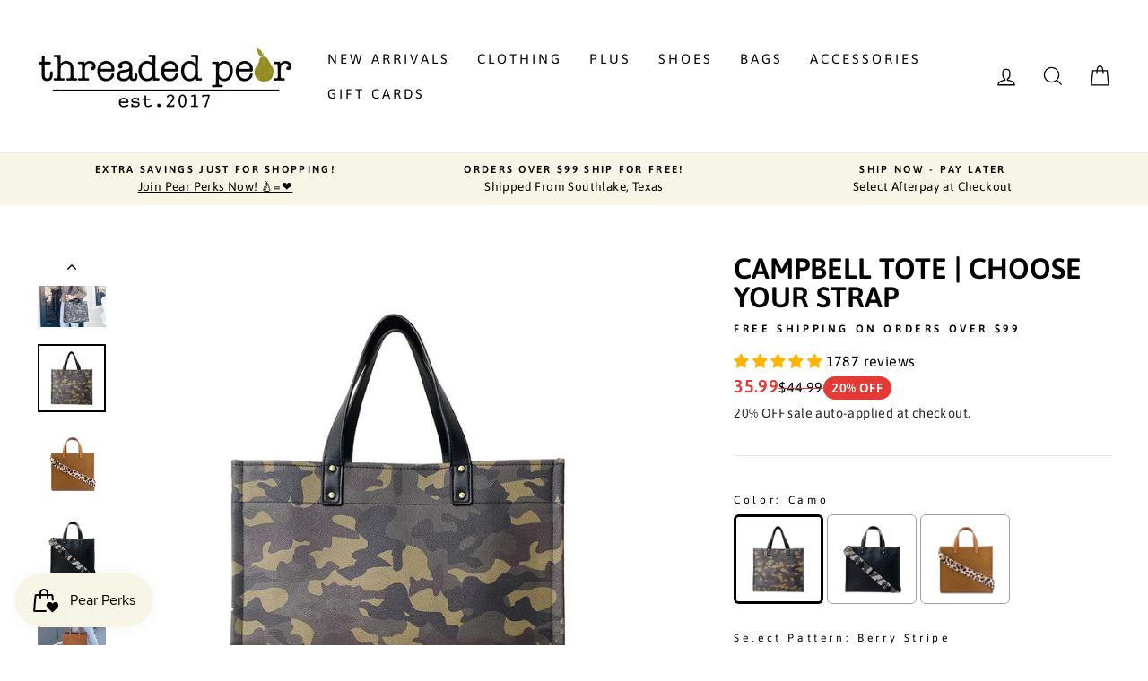

--- FILE ---
content_type: application/javascript
request_url: https://gravity-software.com/showswatches/js/shopify/variantswatches14180384822.js?v=d016f4a498d31c9d1a1d6b6a21b7f022bcf6af7163edef93698fa2d440186bb6
body_size: 60890
content:

var swatchesEnabled = "1";  let enableonsearch ="0"; let enableonhomepage ="0"; let enableoncollectionpage ="1"; let enableonproductpage ="0"; let availablevariantstext = "Available variants:"; let thumbnailSize = 40; let thumbnailRoundedCorners = true; let showSoldOutItems = false; var imglibrary = "https://gravity-software.com/showswatches/skin/swatches/"; var varianttoswatch = []; 




let isVariantSwatchesEnabled = 1;
let showAltTextOnHover = 1;
let isSwathesExpandable = 1;
let collapseOthersOnItemExpand = 1;
let textExpand = "";
let textCollapse = "";
let thumbnailImageSize = 40;
let thumbnailImageMinSize = 40;
let thumbnailImageMaxSize = 256;
let largeImageSize = 512;

let gsVariantCatalog = {};

let products_g8e7ty0 = false;

let TETSTEST_Counter = 0;


window.searchForClickableInput = false;

window.swatchesByProduct = [];
window.preloadswatches = [];

window.isCollection = false;

window.activateOnScrollOnce = true;

window.orginalImageSize = 0;

window.ppGaleriaImageAction = 0;
badgeindexerSwatches = -1;

window.hideFieldsOnce = 1;

/***
LICENSE

All rights to this code belong to Gravity Software. Do not copy, do not redistribute. This code must remain on the servers that belong to Gravity Software. Copying this code to Shopify server or any other servers violates the license. Violation Fee = $ 10 000.

***/
window.linkSourceCnt = 0;
var specialThemeSwatches = '';
window.reloadtheapp = true;
window.colorlabeltext = '';
window.colorlabelNode = false;
window.sizeOptionKeys = ["size", "размер", "velikost", "talla", "storlek", "ขนาด", "boyut", "mărimea", "tamanho", "størrelse", "izmērs", "サイズ", "mέγεθος", "größe", "tamaño", "taille", "koko", "størrelse", "velikost", "尺寸", "بحجم"];
window.swatchOptionLabelPP = '';

if (!String.prototype.fastReplaceGS) {
    String.prototype.fastReplaceGS = function (str, newstr) {
        return this.split(str).join(newstr);
    };
}

if (!Array.prototype.indexOf) {
    Array.prototype.indexOf = function (obj, fromIndex) {
        if (fromIndex == null) {
            fromIndex = 0;
        } else if (fromIndex < 0) {
            fromIndex = Math.max(0, this.length + fromIndex);
        }
        for (var i = fromIndex, j = this.length; i < j; i++) {
            if (this[i] === obj)
                return i;
        }
        return -1;
    };
}




if (!window.location.origin) {
    window.location.origin = window.location.protocol + "//" + window.location.hostname + (window.location.port ? ':' + window.location.port : '');
}


(function () {
    if ('undefined' == typeof jQEncapsulated) {

        /*! QueryJ v3.3.1 | (c) JS Foundation and other contributors | QueryJ.org/license */
        !function(e,t){"use strict";"object"==typeof module&&"object"==typeof module.exports?module.exports=e.document?t(e,!0):function(e){if(!e.document)throw new Error("QueryJ requires a window with a document");return t(e)}:t(e)}("undefined"!=typeof window?window:this,function(e,t){"use strict";var n=[],r=e.document,i=Object.getPrototypeOf,o=n.slice,a=n.concat,s=n.push,u=n.indexOf,l={},c=l.toString,f=l.hasOwnProperty,p=f.toString,d=p.call(Object),h={},g=function e(t){return"function"==typeof t&&"number"!=typeof t.nodeType},y=function e(t){return null!=t&&t===t.window},v={type:!0,src:!0,noModule:!0};function m(e,t,n){var i,o=(t=t||r).createElement("script");if(o.text=e,n)for(i in v)n[i]&&(o[i]=n[i]);t.head.appendChild(o).parentNode.removeChild(o)}function x(e){return null==e?e+"":"object"==typeof e||"function"==typeof e?l[c.call(e)]||"object":typeof e}var b="3.3.1",w=function(e,t){return new w.fn.init(e,t)},T=/^[\s\uFEFF\xA0]+|[\s\uFEFF\xA0]+$/g;w.fn=w.prototype={QueryJ:"3.3.1",constructor:w,length:0,toArray:function(){return o.call(this)},get:function(e){return null==e?o.call(this):e<0?this[e+this.length]:this[e]},pushStack:function(e){var t=w.merge(this.constructor(),e);return t.prevObject=this,t},each:function(e){return w.each(this,e)},map:function(e){return this.pushStack(w.map(this,function(t,n){return e.call(t,n,t)}))},slice:function(){return this.pushStack(o.apply(this,arguments))},first:function(){return this.eq(0)},last:function(){return this.eq(-1)},eq:function(e){var t=this.length,n=+e+(e<0?t:0);return this.pushStack(n>=0&&n<t?[this[n]]:[])},end:function(){return this.prevObject||this.constructor()},push:s,sort:n.sort,splice:n.splice},w.extend=w.fn.extend=function(){var e,t,n,r,i,o,a=arguments[0]||{},s=1,u=arguments.length,l=!1;for("boolean"==typeof a&&(l=a,a=arguments[s]||{},s++),"object"==typeof a||g(a)||(a={}),s===u&&(a=this,s--);s<u;s++)if(null!=(e=arguments[s]))for(t in e)n=a[t],a!==(r=e[t])&&(l&&r&&(w.isPlainObject(r)||(i=Array.isArray(r)))?(i?(i=!1,o=n&&Array.isArray(n)?n:[]):o=n&&w.isPlainObject(n)?n:{},a[t]=w.extend(l,o,r)):void 0!==r&&(a[t]=r));return a},w.extend({expando:"QueryJ"+("3.3.1"+Math.random()).replace(/\D/g,""),isReady:!0,error:function(e){throw new Error(e)},noop:function(){},isPlainObject:function(e){var t,n;return!(!e||"[object Object]"!==c.call(e))&&(!(t=i(e))||"function"==typeof(n=f.call(t,"constructor")&&t.constructor)&&p.call(n)===d)},isEmptyObject:function(e){var t;for(t in e)return!1;return!0},globalEval:function(e){m(e)},each:function(e,t){var n,r=0;if(C(e)){for(n=e.length;r<n;r++)if(!1===t.call(e[r],r,e[r]))break}else for(r in e)if(!1===t.call(e[r],r,e[r]))break;return e},trim:function(e){return null==e?"":(e+"").replace(T,"")},makeArray:function(e,t){var n=t||[];return null!=e&&(C(Object(e))?w.merge(n,"string"==typeof e?[e]:e):s.call(n,e)),n},inArray:function(e,t,n){return null==t?-1:u.call(t,e,n)},merge:function(e,t){for(var n=+t.length,r=0,i=e.length;r<n;r++)e[i++]=t[r];return e.length=i,e},grep:function(e,t,n){for(var r,i=[],o=0,a=e.length,s=!n;o<a;o++)(r=!t(e[o],o))!==s&&i.push(e[o]);return i},map:function(e,t,n){var r,i,o=0,s=[];if(C(e))for(r=e.length;o<r;o++)null!=(i=t(e[o],o,n))&&s.push(i);else for(o in e)null!=(i=t(e[o],o,n))&&s.push(i);return a.apply([],s)},guid:1,support:h}),"function"==typeof Symbol&&(w.fn[Symbol.iterator]=n[Symbol.iterator]),w.each("Boolean Number String Function Array Date RegExp Object Error Symbol".split(" "),function(e,t){l["[object "+t+"]"]=t.toLowerCase()});function C(e){var t=!!e&&"length"in e&&e.length,n=x(e);return!g(e)&&!y(e)&&("array"===n||0===t||"number"==typeof t&&t>0&&t-1 in e)}var E=function(e){var t,n,r,i,o,a,s,u,l,c,f,p,d,h,g,y,v,m,x,b="sizzle"+1*new Date,w=e.document,T=0,C=0,E=ae(),k=ae(),S=ae(),D=function(e,t){return e===t&&(f=!0),0},N={}.hasOwnProperty,A=[],j=A.pop,q=A.push,L=A.push,H=A.slice,O=function(e,t){for(var n=0,r=e.length;n<r;n++)if(e[n]===t)return n;return-1},P="checked|selected|async|autofocus|autoplay|controls|defer|disabled|hidden|ismap|loop|multiple|open|readonly|required|scoped",M="[\\x20\\t\\r\\n\\f]",R="(?:\\\\.|[\\w-]|[^\0-\\xa0])+",I="\\["+M+"*("+R+")(?:"+M+"*([*^$|!~]?=)"+M+"*(?:'((?:\\\\.|[^\\\\'])*)'|\"((?:\\\\.|[^\\\\\"])*)\"|("+R+"))|)"+M+"*\\]",W=":("+R+")(?:\\((('((?:\\\\.|[^\\\\'])*)'|\"((?:\\\\.|[^\\\\\"])*)\")|((?:\\\\.|[^\\\\()[\\]]|"+I+")*)|.*)\\)|)",$=new RegExp(M+"+","g"),B=new RegExp("^"+M+"+|((?:^|[^\\\\])(?:\\\\.)*)"+M+"+$","g"),F=new RegExp("^"+M+"*,"+M+"*"),_=new RegExp("^"+M+"*([>+~]|"+M+")"+M+"*"),z=new RegExp("="+M+"*([^\\]'\"]*?)"+M+"*\\]","g"),X=new RegExp(W),U=new RegExp("^"+R+"$"),V={ID:new RegExp("^#("+R+")"),CLASS:new RegExp("^\\.("+R+")"),TAG:new RegExp("^("+R+"|[*])"),ATTR:new RegExp("^"+I),PSEUDO:new RegExp("^"+W),CHILD:new RegExp("^:(only|first|last|nth|nth-last)-(child|of-type)(?:\\("+M+"*(even|odd|(([+-]|)(\\d*)n|)"+M+"*(?:([+-]|)"+M+"*(\\d+)|))"+M+"*\\)|)","i"),bool:new RegExp("^(?:"+P+")$","i"),needsContext:new RegExp("^"+M+"*[>+~]|:(even|odd|eq|gt|lt|nth|first|last)(?:\\("+M+"*((?:-\\d)?\\d*)"+M+"*\\)|)(?=[^-]|$)","i")},G=/^(?:input|select|textarea|button)$/i,Y=/^h\d$/i,Q=/^[^{]+\{\s*\[native \w/,J=/^(?:#([\w-]+)|(\w+)|\.([\w-]+))$/,K=/[+~]/,Z=new RegExp("\\\\([\\da-f]{1,6}"+M+"?|("+M+")|.)","ig"),ee=function(e,t,n){var r="0x"+t-65536;return r!==r||n?t:r<0?String.fromCharCode(r+65536):String.fromCharCode(r>>10|55296,1023&r|56320)},te=/([\0-\x1f\x7f]|^-?\d)|^-$|[^\0-\x1f\x7f-\uFFFF\w-]/g,ne=function(e,t){return t?"\0"===e?"\ufffd":e.slice(0,-1)+"\\"+e.charCodeAt(e.length-1).toString(16)+" ":"\\"+e},re=function(){p()},ie=me(function(e){return!0===e.disabled&&("form"in e||"label"in e)},{dir:"parentNode",next:"legend"});try{L.apply(A=H.call(w.childNodes),w.childNodes),A[w.childNodes.length].nodeType}catch(e){L={apply:A.length?function(e,t){q.apply(e,H.call(t))}:function(e,t){var n=e.length,r=0;while(e[n++]=t[r++]);e.length=n-1}}}function oe(e,t,r,i){var o,s,l,c,f,h,v,m=t&&t.ownerDocument,T=t?t.nodeType:9;if(r=r||[],"string"!=typeof e||!e||1!==T&&9!==T&&11!==T)return r;if(!i&&((t?t.ownerDocument||t:w)!==d&&p(t),t=t||d,g)){if(11!==T&&(f=J.exec(e)))if(o=f[1]){if(9===T){if(!(l=t.getElementById(o)))return r;if(l.id===o)return r.push(l),r}else if(m&&(l=m.getElementById(o))&&x(t,l)&&l.id===o)return r.push(l),r}else{if(f[2])return L.apply(r,t.getElementsByTagName(e)),r;if((o=f[3])&&n.getElementsByClassName&&t.getElementsByClassName)return L.apply(r,t.getElementsByClassName(o)),r}if(n.qsa&&!S[e+" "]&&(!y||!y.test(e))){if(1!==T)m=t,v=e;else if("object"!==t.nodeName.toLowerCase()){(c=t.getAttribute("id"))?c=c.replace(te,ne):t.setAttribute("id",c=b),s=(h=a(e)).length;while(s--)h[s]="#"+c+" "+ve(h[s]);v=h.join(","),m=K.test(e)&&ge(t.parentNode)||t}if(v)try{return L.apply(r,m.querySelectorAll(v)),r}catch(e){}finally{c===b&&t.removeAttribute("id")}}}return u(e.replace(B,"$1"),t,r,i)}function ae(){var e=[];function t(n,i){return e.push(n+" ")>r.cacheLength&&delete t[e.shift()],t[n+" "]=i}return t}function se(e){return e[b]=!0,e}function ue(e){var t=d.createElement("fieldset");try{return!!e(t)}catch(e){return!1}finally{t.parentNode&&t.parentNode.removeChild(t),t=null}}function le(e,t){var n=e.split("|"),i=n.length;while(i--)r.attrHandle[n[i]]=t}function ce(e,t){var n=t&&e,r=n&&1===e.nodeType&&1===t.nodeType&&e.sourceIndex-t.sourceIndex;if(r)return r;if(n)while(n=n.nextSibling)if(n===t)return-1;return e?1:-1}function fe(e){return function(t){return"input"===t.nodeName.toLowerCase()&&t.type===e}}function pe(e){return function(t){var n=t.nodeName.toLowerCase();return("input"===n||"button"===n)&&t.type===e}}function de(e){return function(t){return"form"in t?t.parentNode&&!1===t.disabled?"label"in t?"label"in t.parentNode?t.parentNode.disabled===e:t.disabled===e:t.isDisabled===e||t.isDisabled!==!e&&ie(t)===e:t.disabled===e:"label"in t&&t.disabled===e}}function he(e){return se(function(t){return t=+t,se(function(n,r){var i,o=e([],n.length,t),a=o.length;while(a--)n[i=o[a]]&&(n[i]=!(r[i]=n[i]))})})}function ge(e){return e&&"undefined"!=typeof e.getElementsByTagName&&e}n=oe.support={},o=oe.isXML=function(e){var t=e&&(e.ownerDocument||e).documentElement;return!!t&&"HTML"!==t.nodeName},p=oe.setDocument=function(e){var t,i,a=e?e.ownerDocument||e:w;return a!==d&&9===a.nodeType&&a.documentElement?(d=a,h=d.documentElement,g=!o(d),w!==d&&(i=d.defaultView)&&i.top!==i&&(i.addEventListener?i.addEventListener("unload",re,!1):i.attachEvent&&i.attachEvent("onunload",re)),n.attributes=ue(function(e){return e.className="i",!e.getAttribute("className")}),n.getElementsByTagName=ue(function(e){return e.appendChild(d.createComment("")),!e.getElementsByTagName("*").length}),n.getElementsByClassName=Q.test(d.getElementsByClassName),n.getById=ue(function(e){return h.appendChild(e).id=b,!d.getElementsByName||!d.getElementsByName(b).length}),n.getById?(r.filter.ID=function(e){var t=e.replace(Z,ee);return function(e){return e.getAttribute("id")===t}},r.find.ID=function(e,t){if("undefined"!=typeof t.getElementById&&g){var n=t.getElementById(e);return n?[n]:[]}}):(r.filter.ID=function(e){var t=e.replace(Z,ee);return function(e){var n="undefined"!=typeof e.getAttributeNode&&e.getAttributeNode("id");return n&&n.value===t}},r.find.ID=function(e,t){if("undefined"!=typeof t.getElementById&&g){var n,r,i,o=t.getElementById(e);if(o){if((n=o.getAttributeNode("id"))&&n.value===e)return[o];i=t.getElementsByName(e),r=0;while(o=i[r++])if((n=o.getAttributeNode("id"))&&n.value===e)return[o]}return[]}}),r.find.TAG=n.getElementsByTagName?function(e,t){return"undefined"!=typeof t.getElementsByTagName?t.getElementsByTagName(e):n.qsa?t.querySelectorAll(e):void 0}:function(e,t){var n,r=[],i=0,o=t.getElementsByTagName(e);if("*"===e){while(n=o[i++])1===n.nodeType&&r.push(n);return r}return o},r.find.CLASS=n.getElementsByClassName&&function(e,t){if("undefined"!=typeof t.getElementsByClassName&&g)return t.getElementsByClassName(e)},v=[],y=[],(n.qsa=Q.test(d.querySelectorAll))&&(ue(function(e){h.appendChild(e).innerHTML="<a id='"+b+"'></a><select id='"+b+"-\r\\' msallowcapture=''><option selected=''></option></select>",e.querySelectorAll("[msallowcapture^='']").length&&y.push("[*^$]="+M+"*(?:''|\"\")"),e.querySelectorAll("[selected]").length||y.push("\\["+M+"*(?:value|"+P+")"),e.querySelectorAll("[id~="+b+"-]").length||y.push("~="),e.querySelectorAll(":checked").length||y.push(":checked"),e.querySelectorAll("a#"+b+"+*").length||y.push(".#.+[+~]")}),ue(function(e){e.innerHTML="<a href='' disabled='disabled'></a><select disabled='disabled'><option/></select>";var t=d.createElement("input");t.setAttribute("type","hidden"),e.appendChild(t).setAttribute("name","D"),e.querySelectorAll("[name=d]").length&&y.push("name"+M+"*[*^$|!~]?="),2!==e.querySelectorAll(":enabled").length&&y.push(":enabled",":disabled"),h.appendChild(e).disabled=!0,2!==e.querySelectorAll(":disabled").length&&y.push(":enabled",":disabled"),e.querySelectorAll("*,:x"),y.push(",.*:")})),(n.matchesSelector=Q.test(m=h.matches||h.webkitMatchesSelector||h.mozMatchesSelector||h.oMatchesSelector||h.msMatchesSelector))&&ue(function(e){n.disconnectedMatch=m.call(e,"*"),m.call(e,"[s!='']:x"),v.push("!=",W)}),y=y.length&&new RegExp(y.join("|")),v=v.length&&new RegExp(v.join("|")),t=Q.test(h.compareDocumentPosition),x=t||Q.test(h.contains)?function(e,t){var n=9===e.nodeType?e.documentElement:e,r=t&&t.parentNode;return e===r||!(!r||1!==r.nodeType||!(n.contains?n.contains(r):e.compareDocumentPosition&&16&e.compareDocumentPosition(r)))}:function(e,t){if(t)while(t=t.parentNode)if(t===e)return!0;return!1},D=t?function(e,t){if(e===t)return f=!0,0;var r=!e.compareDocumentPosition-!t.compareDocumentPosition;return r||(1&(r=(e.ownerDocument||e)===(t.ownerDocument||t)?e.compareDocumentPosition(t):1)||!n.sortDetached&&t.compareDocumentPosition(e)===r?e===d||e.ownerDocument===w&&x(w,e)?-1:t===d||t.ownerDocument===w&&x(w,t)?1:c?O(c,e)-O(c,t):0:4&r?-1:1)}:function(e,t){if(e===t)return f=!0,0;var n,r=0,i=e.parentNode,o=t.parentNode,a=[e],s=[t];if(!i||!o)return e===d?-1:t===d?1:i?-1:o?1:c?O(c,e)-O(c,t):0;if(i===o)return ce(e,t);n=e;while(n=n.parentNode)a.unshift(n);n=t;while(n=n.parentNode)s.unshift(n);while(a[r]===s[r])r++;return r?ce(a[r],s[r]):a[r]===w?-1:s[r]===w?1:0},d):d},oe.matches=function(e,t){return oe(e,null,null,t)},oe.matchesSelector=function(e,t){if((e.ownerDocument||e)!==d&&p(e),t=t.replace(z,"='$1']"),n.matchesSelector&&g&&!S[t+" "]&&(!v||!v.test(t))&&(!y||!y.test(t)))try{var r=m.call(e,t);if(r||n.disconnectedMatch||e.document&&11!==e.document.nodeType)return r}catch(e){}return oe(t,d,null,[e]).length>0},oe.contains=function(e,t){return(e.ownerDocument||e)!==d&&p(e),x(e,t)},oe.attr=function(e,t){(e.ownerDocument||e)!==d&&p(e);var i=r.attrHandle[t.toLowerCase()],o=i&&N.call(r.attrHandle,t.toLowerCase())?i(e,t,!g):void 0;return void 0!==o?o:n.attributes||!g?e.getAttribute(t):(o=e.getAttributeNode(t))&&o.specified?o.value:null},oe.escape=function(e){return(e+"").replace(te,ne)},oe.error=function(e){throw new Error("Syntax error, unrecognized expression: "+e)},oe.uniqueSort=function(e){var t,r=[],i=0,o=0;if(f=!n.detectDuplicates,c=!n.sortStable&&e.slice(0),e.sort(D),f){while(t=e[o++])t===e[o]&&(i=r.push(o));while(i--)e.splice(r[i],1)}return c=null,e},i=oe.getText=function(e){var t,n="",r=0,o=e.nodeType;if(o){if(1===o||9===o||11===o){if("string"==typeof e.textContent)return e.textContent;for(e=e.firstChild;e;e=e.nextSibling)n+=i(e)}else if(3===o||4===o)return e.nodeValue}else while(t=e[r++])n+=i(t);return n},(r=oe.selectors={cacheLength:50,createPseudo:se,match:V,attrHandle:{},find:{},relative:{">":{dir:"parentNode",first:!0}," ":{dir:"parentNode"},"+":{dir:"previousSibling",first:!0},"~":{dir:"previousSibling"}},preFilter:{ATTR:function(e){return e[1]=e[1].replace(Z,ee),e[3]=(e[3]||e[4]||e[5]||"").replace(Z,ee),"~="===e[2]&&(e[3]=" "+e[3]+" "),e.slice(0,4)},CHILD:function(e){return e[1]=e[1].toLowerCase(),"nth"===e[1].slice(0,3)?(e[3]||oe.error(e[0]),e[4]=+(e[4]?e[5]+(e[6]||1):2*("even"===e[3]||"odd"===e[3])),e[5]=+(e[7]+e[8]||"odd"===e[3])):e[3]&&oe.error(e[0]),e},PSEUDO:function(e){var t,n=!e[6]&&e[2];return V.CHILD.test(e[0])?null:(e[3]?e[2]=e[4]||e[5]||"":n&&X.test(n)&&(t=a(n,!0))&&(t=n.indexOf(")",n.length-t)-n.length)&&(e[0]=e[0].slice(0,t),e[2]=n.slice(0,t)),e.slice(0,3))}},filter:{TAG:function(e){var t=e.replace(Z,ee).toLowerCase();return"*"===e?function(){return!0}:function(e){return e.nodeName&&e.nodeName.toLowerCase()===t}},CLASS:function(e){var t=E[e+" "];return t||(t=new RegExp("(^|"+M+")"+e+"("+M+"|$)"))&&E(e,function(e){return t.test("string"==typeof e.className&&e.className||"undefined"!=typeof e.getAttribute&&e.getAttribute("class")||"")})},ATTR:function(e,t,n){return function(r){var i=oe.attr(r,e);return null==i?"!="===t:!t||(i+="","="===t?i===n:"!="===t?i!==n:"^="===t?n&&0===i.indexOf(n):"*="===t?n&&i.indexOf(n)>-1:"$="===t?n&&i.slice(-n.length)===n:"~="===t?(" "+i.replace($," ")+" ").indexOf(n)>-1:"|="===t&&(i===n||i.slice(0,n.length+1)===n+"-"))}},CHILD:function(e,t,n,r,i){var o="nth"!==e.slice(0,3),a="last"!==e.slice(-4),s="of-type"===t;return 1===r&&0===i?function(e){return!!e.parentNode}:function(t,n,u){var l,c,f,p,d,h,g=o!==a?"nextSibling":"previousSibling",y=t.parentNode,v=s&&t.nodeName.toLowerCase(),m=!u&&!s,x=!1;if(y){if(o){while(g){p=t;while(p=p[g])if(s?p.nodeName.toLowerCase()===v:1===p.nodeType)return!1;h=g="only"===e&&!h&&"nextSibling"}return!0}if(h=[a?y.firstChild:y.lastChild],a&&m){x=(d=(l=(c=(f=(p=y)[b]||(p[b]={}))[p.uniqueID]||(f[p.uniqueID]={}))[e]||[])[0]===T&&l[1])&&l[2],p=d&&y.childNodes[d];while(p=++d&&p&&p[g]||(x=d=0)||h.pop())if(1===p.nodeType&&++x&&p===t){c[e]=[T,d,x];break}}else if(m&&(x=d=(l=(c=(f=(p=t)[b]||(p[b]={}))[p.uniqueID]||(f[p.uniqueID]={}))[e]||[])[0]===T&&l[1]),!1===x)while(p=++d&&p&&p[g]||(x=d=0)||h.pop())if((s?p.nodeName.toLowerCase()===v:1===p.nodeType)&&++x&&(m&&((c=(f=p[b]||(p[b]={}))[p.uniqueID]||(f[p.uniqueID]={}))[e]=[T,x]),p===t))break;return(x-=i)===r||x%r==0&&x/r>=0}}},PSEUDO:function(e,t){var n,i=r.pseudos[e]||r.setFilters[e.toLowerCase()]||oe.error("unsupported pseudo: "+e);return i[b]?i(t):i.length>1?(n=[e,e,"",t],r.setFilters.hasOwnProperty(e.toLowerCase())?se(function(e,n){var r,o=i(e,t),a=o.length;while(a--)e[r=O(e,o[a])]=!(n[r]=o[a])}):function(e){return i(e,0,n)}):i}},pseudos:{not:se(function(e){var t=[],n=[],r=s(e.replace(B,"$1"));return r[b]?se(function(e,t,n,i){var o,a=r(e,null,i,[]),s=e.length;while(s--)(o=a[s])&&(e[s]=!(t[s]=o))}):function(e,i,o){return t[0]=e,r(t,null,o,n),t[0]=null,!n.pop()}}),has:se(function(e){return function(t){return oe(e,t).length>0}}),contains:se(function(e){return e=e.replace(Z,ee),function(t){return(t.textContent||t.innerText||i(t)).indexOf(e)>-1}}),lang:se(function(e){return U.test(e||"")||oe.error("unsupported lang: "+e),e=e.replace(Z,ee).toLowerCase(),function(t){var n;do{if(n=g?t.lang:t.getAttribute("xml:lang")||t.getAttribute("lang"))return(n=n.toLowerCase())===e||0===n.indexOf(e+"-")}while((t=t.parentNode)&&1===t.nodeType);return!1}}),target:function(t){var n=e.location&&e.location.hash;return n&&n.slice(1)===t.id},root:function(e){return e===h},focus:function(e){return e===d.activeElement&&(!d.hasFocus||d.hasFocus())&&!!(e.type||e.href||~e.tabIndex)},enabled:de(!1),disabled:de(!0),checked:function(e){var t=e.nodeName.toLowerCase();return"input"===t&&!!e.checked||"option"===t&&!!e.selected},selected:function(e){return e.parentNode&&e.parentNode.selectedIndex,!0===e.selected},empty:function(e){for(e=e.firstChild;e;e=e.nextSibling)if(e.nodeType<6)return!1;return!0},parent:function(e){return!r.pseudos.empty(e)},header:function(e){return Y.test(e.nodeName)},input:function(e){return G.test(e.nodeName)},button:function(e){var t=e.nodeName.toLowerCase();return"input"===t&&"button"===e.type||"button"===t},text:function(e){var t;return"input"===e.nodeName.toLowerCase()&&"text"===e.type&&(null==(t=e.getAttribute("type"))||"text"===t.toLowerCase())},first:he(function(){return[0]}),last:he(function(e,t){return[t-1]}),eq:he(function(e,t,n){return[n<0?n+t:n]}),even:he(function(e,t){for(var n=0;n<t;n+=2)e.push(n);return e}),odd:he(function(e,t){for(var n=1;n<t;n+=2)e.push(n);return e}),lt:he(function(e,t,n){for(var r=n<0?n+t:n;--r>=0;)e.push(r);return e}),gt:he(function(e,t,n){for(var r=n<0?n+t:n;++r<t;)e.push(r);return e})}}).pseudos.nth=r.pseudos.eq;for(t in{radio:!0,checkbox:!0,file:!0,password:!0,image:!0})r.pseudos[t]=fe(t);for(t in{submit:!0,reset:!0})r.pseudos[t]=pe(t);function ye(){}ye.prototype=r.filters=r.pseudos,r.setFilters=new ye,a=oe.tokenize=function(e,t){var n,i,o,a,s,u,l,c=k[e+" "];if(c)return t?0:c.slice(0);s=e,u=[],l=r.preFilter;while(s){n&&!(i=F.exec(s))||(i&&(s=s.slice(i[0].length)||s),u.push(o=[])),n=!1,(i=_.exec(s))&&(n=i.shift(),o.push({value:n,type:i[0].replace(B," ")}),s=s.slice(n.length));for(a in r.filter)!(i=V[a].exec(s))||l[a]&&!(i=l[a](i))||(n=i.shift(),o.push({value:n,type:a,matches:i}),s=s.slice(n.length));if(!n)break}return t?s.length:s?oe.error(e):k(e,u).slice(0)};function ve(e){for(var t=0,n=e.length,r="";t<n;t++)r+=e[t].value;return r}function me(e,t,n){var r=t.dir,i=t.next,o=i||r,a=n&&"parentNode"===o,s=C++;return t.first?function(t,n,i){while(t=t[r])if(1===t.nodeType||a)return e(t,n,i);return!1}:function(t,n,u){var l,c,f,p=[T,s];if(u){while(t=t[r])if((1===t.nodeType||a)&&e(t,n,u))return!0}else while(t=t[r])if(1===t.nodeType||a)if(f=t[b]||(t[b]={}),c=f[t.uniqueID]||(f[t.uniqueID]={}),i&&i===t.nodeName.toLowerCase())t=t[r]||t;else{if((l=c[o])&&l[0]===T&&l[1]===s)return p[2]=l[2];if(c[o]=p,p[2]=e(t,n,u))return!0}return!1}}function xe(e){return e.length>1?function(t,n,r){var i=e.length;while(i--)if(!e[i](t,n,r))return!1;return!0}:e[0]}function be(e,t,n){for(var r=0,i=t.length;r<i;r++)oe(e,t[r],n);return n}function we(e,t,n,r,i){for(var o,a=[],s=0,u=e.length,l=null!=t;s<u;s++)(o=e[s])&&(n&&!n(o,r,i)||(a.push(o),l&&t.push(s)));return a}function Te(e,t,n,r,i,o){return r&&!r[b]&&(r=Te(r)),i&&!i[b]&&(i=Te(i,o)),se(function(o,a,s,u){var l,c,f,p=[],d=[],h=a.length,g=o||be(t||"*",s.nodeType?[s]:s,[]),y=!e||!o&&t?g:we(g,p,e,s,u),v=n?i||(o?e:h||r)?[]:a:y;if(n&&n(y,v,s,u),r){l=we(v,d),r(l,[],s,u),c=l.length;while(c--)(f=l[c])&&(v[d[c]]=!(y[d[c]]=f))}if(o){if(i||e){if(i){l=[],c=v.length;while(c--)(f=v[c])&&l.push(y[c]=f);i(null,v=[],l,u)}c=v.length;while(c--)(f=v[c])&&(l=i?O(o,f):p[c])>-1&&(o[l]=!(a[l]=f))}}else v=we(v===a?v.splice(h,v.length):v),i?i(null,a,v,u):L.apply(a,v)})}function Ce(e){for(var t,n,i,o=e.length,a=r.relative[e[0].type],s=a||r.relative[" "],u=a?1:0,c=me(function(e){return e===t},s,!0),f=me(function(e){return O(t,e)>-1},s,!0),p=[function(e,n,r){var i=!a&&(r||n!==l)||((t=n).nodeType?c(e,n,r):f(e,n,r));return t=null,i}];u<o;u++)if(n=r.relative[e[u].type])p=[me(xe(p),n)];else{if((n=r.filter[e[u].type].apply(null,e[u].matches))[b]){for(i=++u;i<o;i++)if(r.relative[e[i].type])break;return Te(u>1&&xe(p),u>1&&ve(e.slice(0,u-1).concat({value:" "===e[u-2].type?"*":""})).replace(B,"$1"),n,u<i&&Ce(e.slice(u,i)),i<o&&Ce(e=e.slice(i)),i<o&&ve(e))}p.push(n)}return xe(p)}function Ee(e,t){var n=t.length>0,i=e.length>0,o=function(o,a,s,u,c){var f,h,y,v=0,m="0",x=o&&[],b=[],w=l,C=o||i&&r.find.TAG("*",c),E=T+=null==w?1:Math.random()||.1,k=C.length;for(c&&(l=a===d||a||c);m!==k&&null!=(f=C[m]);m++){if(i&&f){h=0,a||f.ownerDocument===d||(p(f),s=!g);while(y=e[h++])if(y(f,a||d,s)){u.push(f);break}c&&(T=E)}n&&((f=!y&&f)&&v--,o&&x.push(f))}if(v+=m,n&&m!==v){h=0;while(y=t[h++])y(x,b,a,s);if(o){if(v>0)while(m--)x[m]||b[m]||(b[m]=j.call(u));b=we(b)}L.apply(u,b),c&&!o&&b.length>0&&v+t.length>1&&oe.uniqueSort(u)}return c&&(T=E,l=w),x};return n?se(o):o}return s=oe.compile=function(e,t){var n,r=[],i=[],o=S[e+" "];if(!o){t||(t=a(e)),n=t.length;while(n--)(o=Ce(t[n]))[b]?r.push(o):i.push(o);(o=S(e,Ee(i,r))).selector=e}return o},u=oe.select=function(e,t,n,i){var o,u,l,c,f,p="function"==typeof e&&e,d=!i&&a(e=p.selector||e);if(n=n||[],1===d.length){if((u=d[0]=d[0].slice(0)).length>2&&"ID"===(l=u[0]).type&&9===t.nodeType&&g&&r.relative[u[1].type]){if(!(t=(r.find.ID(l.matches[0].replace(Z,ee),t)||[])[0]))return n;p&&(t=t.parentNode),e=e.slice(u.shift().value.length)}o=V.needsContext.test(e)?0:u.length;while(o--){if(l=u[o],r.relative[c=l.type])break;if((f=r.find[c])&&(i=f(l.matches[0].replace(Z,ee),K.test(u[0].type)&&ge(t.parentNode)||t))){if(u.splice(o,1),!(e=i.length&&ve(u)))return L.apply(n,i),n;break}}}return(p||s(e,d))(i,t,!g,n,!t||K.test(e)&&ge(t.parentNode)||t),n},n.sortStable=b.split("").sort(D).join("")===b,n.detectDuplicates=!!f,p(),n.sortDetached=ue(function(e){return 1&e.compareDocumentPosition(d.createElement("fieldset"))}),ue(function(e){return e.innerHTML="<a href='#'></a>","#"===e.firstChild.getAttribute("href")})||le("type|href|height|width",function(e,t,n){if(!n)return e.getAttribute(t,"type"===t.toLowerCase()?1:2)}),n.attributes&&ue(function(e){return e.innerHTML="<input/>",e.firstChild.setAttribute("value",""),""===e.firstChild.getAttribute("value")})||le("value",function(e,t,n){if(!n&&"input"===e.nodeName.toLowerCase())return e.defaultValue}),ue(function(e){return null==e.getAttribute("disabled")})||le(P,function(e,t,n){var r;if(!n)return!0===e[t]?t.toLowerCase():(r=e.getAttributeNode(t))&&r.specified?r.value:null}),oe}(e);w.find=E,w.expr=E.selectors,w.expr[":"]=w.expr.pseudos,w.uniqueSort=w.unique=E.uniqueSort,w.text=E.getText,w.isXMLDoc=E.isXML,w.contains=E.contains,w.escapeSelector=E.escape;var k=function(e,t,n){var r=[],i=void 0!==n;while((e=e[t])&&9!==e.nodeType)if(1===e.nodeType){if(i&&w(e).is(n))break;r.push(e)}return r},S=function(e,t){for(var n=[];e;e=e.nextSibling)1===e.nodeType&&e!==t&&n.push(e);return n},D=w.expr.match.needsContext;function N(e,t){return e.nodeName&&e.nodeName.toLowerCase()===t.toLowerCase()}var A=/^<([a-z][^\/\0>:\x20\t\r\n\f]*)[\x20\t\r\n\f]*\/?>(?:<\/\1>|)$/i;function j(e,t,n){return g(t)?w.grep(e,function(e,r){return!!t.call(e,r,e)!==n}):t.nodeType?w.grep(e,function(e){return e===t!==n}):"string"!=typeof t?w.grep(e,function(e){return u.call(t,e)>-1!==n}):w.filter(t,e,n)}w.filter=function(e,t,n){var r=t[0];return n&&(e=":not("+e+")"),1===t.length&&1===r.nodeType?w.find.matchesSelector(r,e)?[r]:[]:w.find.matches(e,w.grep(t,function(e){return 1===e.nodeType}))},w.fn.extend({find:function(e){var t,n,r=this.length,i=this;if("string"!=typeof e)return this.pushStack(w(e).filter(function(){for(t=0;t<r;t++)if(w.contains(i[t],this))return!0}));for(n=this.pushStack([]),t=0;t<r;t++)w.find(e,i[t],n);return r>1?w.uniqueSort(n):n},filter:function(e){return this.pushStack(j(this,e||[],!1))},not:function(e){return this.pushStack(j(this,e||[],!0))},is:function(e){return!!j(this,"string"==typeof e&&D.test(e)?w(e):e||[],!1).length}});var q,L=/^(?:\s*(<[\w\W]+>)[^>]*|#([\w-]+))$/;(w.fn.init=function(e,t,n){var i,o;if(!e)return this;if(n=n||q,"string"==typeof e){if(!(i="<"===e[0]&&">"===e[e.length-1]&&e.length>=3?[null,e,null]:L.exec(e))||!i[1]&&t)return!t||t.QueryJ?(t||n).find(e):this.constructor(t).find(e);if(i[1]){if(t=t instanceof w?t[0]:t,w.merge(this,w.parseHTML(i[1],t&&t.nodeType?t.ownerDocument||t:r,!0)),A.test(i[1])&&w.isPlainObject(t))for(i in t)g(this[i])?this[i](t[i]):this.attr(i,t[i]);return this}return(o=r.getElementById(i[2]))&&(this[0]=o,this.length=1),this}return e.nodeType?(this[0]=e,this.length=1,this):g(e)?void 0!==n.ready?n.ready(e):e(w):w.makeArray(e,this)}).prototype=w.fn,q=w(r);var H=/^(?:parents|prev(?:Until|All))/,O={children:!0,contents:!0,next:!0,prev:!0};w.fn.extend({has:function(e){var t=w(e,this),n=t.length;return this.filter(function(){for(var e=0;e<n;e++)if(w.contains(this,t[e]))return!0})},closest:function(e,t){var n,r=0,i=this.length,o=[],a="string"!=typeof e&&w(e);if(!D.test(e))for(;r<i;r++)for(n=this[r];n&&n!==t;n=n.parentNode)if(n.nodeType<11&&(a?a.index(n)>-1:1===n.nodeType&&w.find.matchesSelector(n,e))){o.push(n);break}return this.pushStack(o.length>1?w.uniqueSort(o):o)},index:function(e){return e?"string"==typeof e?u.call(w(e),this[0]):u.call(this,e.QueryJ?e[0]:e):this[0]&&this[0].parentNode?this.first().prevAll().length:-1},add:function(e,t){return this.pushStack(w.uniqueSort(w.merge(this.get(),w(e,t))))},addBack:function(e){return this.add(null==e?this.prevObject:this.prevObject.filter(e))}});function P(e,t){while((e=e[t])&&1!==e.nodeType);return e}w.each({parent:function(e){var t=e.parentNode;return t&&11!==t.nodeType?t:null},parents:function(e){return k(e,"parentNode")},parentsUntil:function(e,t,n){return k(e,"parentNode",n)},next:function(e){return P(e,"nextSibling")},prev:function(e){return P(e,"previousSibling")},nextAll:function(e){return k(e,"nextSibling")},prevAll:function(e){return k(e,"previousSibling")},nextUntil:function(e,t,n){return k(e,"nextSibling",n)},prevUntil:function(e,t,n){return k(e,"previousSibling",n)},siblings:function(e){return S((e.parentNode||{}).firstChild,e)},children:function(e){return S(e.firstChild)},contents:function(e){return N(e,"iframe")?e.contentDocument:(N(e,"template")&&(e=e.content||e),w.merge([],e.childNodes))}},function(e,t){w.fn[e]=function(n,r){var i=w.map(this,t,n);return"Until"!==e.slice(-5)&&(r=n),r&&"string"==typeof r&&(i=w.filter(r,i)),this.length>1&&(O[e]||w.uniqueSort(i),H.test(e)&&i.reverse()),this.pushStack(i)}});var M=/[^\x20\t\r\n\f]+/g;function R(e){var t={};return w.each(e.match(M)||[],function(e,n){t[n]=!0}),t}w.Callbacks=function(e){e="string"==typeof e?R(e):w.extend({},e);var t,n,r,i,o=[],a=[],s=-1,u=function(){for(i=i||e.once,r=t=!0;a.length;s=-1){n=a.shift();while(++s<o.length)!1===o[s].apply(n[0],n[1])&&e.stopOnFalse&&(s=o.length,n=!1)}e.memory||(n=!1),t=!1,i&&(o=n?[]:"")},l={add:function(){return o&&(n&&!t&&(s=o.length-1,a.push(n)),function t(n){w.each(n,function(n,r){g(r)?e.unique&&l.has(r)||o.push(r):r&&r.length&&"string"!==x(r)&&t(r)})}(arguments),n&&!t&&u()),this},remove:function(){return w.each(arguments,function(e,t){var n;while((n=w.inArray(t,o,n))>-1)o.splice(n,1),n<=s&&s--}),this},has:function(e){return e?w.inArray(e,o)>-1:o.length>0},empty:function(){return o&&(o=[]),this},disable:function(){return i=a=[],o=n="",this},disabled:function(){return!o},lock:function(){return i=a=[],n||t||(o=n=""),this},locked:function(){return!!i},fireWith:function(e,n){return i||(n=[e,(n=n||[]).slice?n.slice():n],a.push(n),t||u()),this},fire:function(){return l.fireWith(this,arguments),this},fired:function(){return!!r}};return l};function I(e){return e}function W(e){throw e}function $(e,t,n,r){var i;try{e&&g(i=e.promise)?i.call(e).done(t).fail(n):e&&g(i=e.then)?i.call(e,t,n):t.apply(void 0,[e].slice(r))}catch(e){n.apply(void 0,[e])}}w.extend({Deferred:function(t){var n=[["notify","progress",w.Callbacks("memory"),w.Callbacks("memory"),2],["resolve","done",w.Callbacks("once memory"),w.Callbacks("once memory"),0,"resolved"],["reject","fail",w.Callbacks("once memory"),w.Callbacks("once memory"),1,"rejected"]],r="pending",i={state:function(){return r},always:function(){return o.done(arguments).fail(arguments),this},"catch":function(e){return i.then(null,e)},pipe:function(){var e=arguments;return w.Deferred(function(t){w.each(n,function(n,r){var i=g(e[r[4]])&&e[r[4]];o[r[1]](function(){var e=i&&i.apply(this,arguments);e&&g(e.promise)?e.promise().progress(t.notify).done(t.resolve).fail(t.reject):t[r[0]+"With"](this,i?[e]:arguments)})}),e=null}).promise()},then:function(t,r,i){var o=0;function a(t,n,r,i){return function(){var s=this,u=arguments,l=function(){var e,l;if(!(t<o)){if((e=r.apply(s,u))===n.promise())throw new TypeError("Thenable self-resolution");l=e&&("object"==typeof e||"function"==typeof e)&&e.then,g(l)?i?l.call(e,a(o,n,I,i),a(o,n,W,i)):(o++,l.call(e,a(o,n,I,i),a(o,n,W,i),a(o,n,I,n.notifyWith))):(r!==I&&(s=void 0,u=[e]),(i||n.resolveWith)(s,u))}},c=i?l:function(){try{l()}catch(e){w.Deferred.exceptionHook&&w.Deferred.exceptionHook(e,c.stackTrace),t+1>=o&&(r!==W&&(s=void 0,u=[e]),n.rejectWith(s,u))}};t?c():(w.Deferred.getStackHook&&(c.stackTrace=w.Deferred.getStackHook()),e.setTimeout(c))}}return w.Deferred(function(e){n[0][3].add(a(0,e,g(i)?i:I,e.notifyWith)),n[1][3].add(a(0,e,g(t)?t:I)),n[2][3].add(a(0,e,g(r)?r:W))}).promise()},promise:function(e){return null!=e?w.extend(e,i):i}},o={};return w.each(n,function(e,t){var a=t[2],s=t[5];i[t[1]]=a.add,s&&a.add(function(){r=s},n[3-e][2].disable,n[3-e][3].disable,n[0][2].lock,n[0][3].lock),a.add(t[3].fire),o[t[0]]=function(){return o[t[0]+"With"](this===o?void 0:this,arguments),this},o[t[0]+"With"]=a.fireWith}),i.promise(o),t&&t.call(o,o),o},when:function(e){var t=arguments.length,n=t,r=Array(n),i=o.call(arguments),a=w.Deferred(),s=function(e){return function(n){r[e]=this,i[e]=arguments.length>1?o.call(arguments):n,--t||a.resolveWith(r,i)}};if(t<=1&&($(e,a.done(s(n)).resolve,a.reject,!t),"pending"===a.state()||g(i[n]&&i[n].then)))return a.then();while(n--)$(i[n],s(n),a.reject);return a.promise()}});var B=/^(Eval|Internal|Range|Reference|Syntax|Type|URI)Error$/;w.Deferred.exceptionHook=function(t,n){e.console&&e.console.warn&&t&&B.test(t.name)&&e.console.warn("QueryJ.Deferred exception: "+t.message,t.stack,n)},w.readyException=function(t){e.setTimeout(function(){throw t})};var F=w.Deferred();w.fn.ready=function(e){return F.then(e)["catch"](function(e){w.readyException(e)}),this},w.extend({isReady:!1,readyWait:1,ready:function(e){(!0===e?--w.readyWait:w.isReady)||(w.isReady=!0,!0!==e&&--w.readyWait>0||F.resolveWith(r,[w]))}}),w.ready.then=F.then;function _(){r.removeEventListener("DOMContentLoaded",_),e.removeEventListener("load",_),w.ready()}"complete"===r.readyState||"loading"!==r.readyState&&!r.documentElement.doScroll?e.setTimeout(w.ready):(r.addEventListener("DOMContentLoaded",_),e.addEventListener("load",_));var z=function(e,t,n,r,i,o,a){var s=0,u=e.length,l=null==n;if("object"===x(n)){i=!0;for(s in n)z(e,t,s,n[s],!0,o,a)}else if(void 0!==r&&(i=!0,g(r)||(a=!0),l&&(a?(t.call(e,r),t=null):(l=t,t=function(e,t,n){return l.call(w(e),n)})),t))for(;s<u;s++)t(e[s],n,a?r:r.call(e[s],s,t(e[s],n)));return i?e:l?t.call(e):u?t(e[0],n):o},X=/^-ms-/,U=/-([a-z])/g;function V(e,t){return t.toUpperCase()}function G(e){return e.replace(X,"ms-").replace(U,V)}var Y=function(e){return 1===e.nodeType||9===e.nodeType||!+e.nodeType};function Q(){this.expando=w.expando+Q.uid++}Q.uid=1,Q.prototype={cache:function(e){var t=e[this.expando];return t||(t={},Y(e)&&(e.nodeType?e[this.expando]=t:Object.defineProperty(e,this.expando,{value:t,configurable:!0}))),t},set:function(e,t,n){var r,i=this.cache(e);if("string"==typeof t)i[G(t)]=n;else for(r in t)i[G(r)]=t[r];return i},get:function(e,t){return void 0===t?this.cache(e):e[this.expando]&&e[this.expando][G(t)]},access:function(e,t,n){return void 0===t||t&&"string"==typeof t&&void 0===n?this.get(e,t):(this.set(e,t,n),void 0!==n?n:t)},remove:function(e,t){var n,r=e[this.expando];if(void 0!==r){if(void 0!==t){n=(t=Array.isArray(t)?t.map(G):(t=G(t))in r?[t]:t.match(M)||[]).length;while(n--)delete r[t[n]]}(void 0===t||w.isEmptyObject(r))&&(e.nodeType?e[this.expando]=void 0:delete e[this.expando])}},hasData:function(e){var t=e[this.expando];return void 0!==t&&!w.isEmptyObject(t)}};var J=new Q,K=new Q,Z=/^(?:\{[\w\W]*\}|\[[\w\W]*\])$/,ee=/[A-Z]/g;function te(e){return"true"===e||"false"!==e&&("null"===e?null:e===+e+""?+e:Z.test(e)?JSON.parse(e):e)}function ne(e,t,n){var r;if(void 0===n&&1===e.nodeType)if(r="data-"+t.replace(ee,"-$&").toLowerCase(),"string"==typeof(n=e.getAttribute(r))){try{n=te(n)}catch(e){}K.set(e,t,n)}else n=void 0;return n}w.extend({hasData:function(e){return K.hasData(e)||J.hasData(e)},data:function(e,t,n){return K.access(e,t,n)},removeData:function(e,t){K.remove(e,t)},_data:function(e,t,n){return J.access(e,t,n)},_removeData:function(e,t){J.remove(e,t)}}),w.fn.extend({data:function(e,t){var n,r,i,o=this[0],a=o&&o.attributes;if(void 0===e){if(this.length&&(i=K.get(o),1===o.nodeType&&!J.get(o,"hasDataAttrs"))){n=a.length;while(n--)a[n]&&0===(r=a[n].name).indexOf("data-")&&(r=G(r.slice(5)),ne(o,r,i[r]));J.set(o,"hasDataAttrs",!0)}return i}return"object"==typeof e?this.each(function(){K.set(this,e)}):z(this,function(t){var n;if(o&&void 0===t){if(void 0!==(n=K.get(o,e)))return n;if(void 0!==(n=ne(o,e)))return n}else this.each(function(){K.set(this,e,t)})},null,t,arguments.length>1,null,!0)},removeData:function(e){return this.each(function(){K.remove(this,e)})}}),w.extend({queue:function(e,t,n){var r;if(e)return t=(t||"fx")+"queue",r=J.get(e,t),n&&(!r||Array.isArray(n)?r=J.access(e,t,w.makeArray(n)):r.push(n)),r||[]},dequeue:function(e,t){t=t||"fx";var n=w.queue(e,t),r=n.length,i=n.shift(),o=w._queueHooks(e,t),a=function(){w.dequeue(e,t)};"inprogress"===i&&(i=n.shift(),r--),i&&("fx"===t&&n.unshift("inprogress"),delete o.stop,i.call(e,a,o)),!r&&o&&o.empty.fire()},_queueHooks:function(e,t){var n=t+"queueHooks";return J.get(e,n)||J.access(e,n,{empty:w.Callbacks("once memory").add(function(){J.remove(e,[t+"queue",n])})})}}),w.fn.extend({queue:function(e,t){var n=2;return"string"!=typeof e&&(t=e,e="fx",n--),arguments.length<n?w.queue(this[0],e):void 0===t?this:this.each(function(){var n=w.queue(this,e,t);w._queueHooks(this,e),"fx"===e&&"inprogress"!==n[0]&&w.dequeue(this,e)})},dequeue:function(e){return this.each(function(){w.dequeue(this,e)})},clearQueue:function(e){return this.queue(e||"fx",[])},promise:function(e,t){var n,r=1,i=w.Deferred(),o=this,a=this.length,s=function(){--r||i.resolveWith(o,[o])};"string"!=typeof e&&(t=e,e=void 0),e=e||"fx";while(a--)(n=J.get(o[a],e+"queueHooks"))&&n.empty&&(r++,n.empty.add(s));return s(),i.promise(t)}});var re=/[+-]?(?:\d*\.|)\d+(?:[eE][+-]?\d+|)/.source,ie=new RegExp("^(?:([+-])=|)("+re+")([a-z%]*)$","i"),oe=["Top","Right","Bottom","Left"],ae=function(e,t){return"none"===(e=t||e).style.display||""===e.style.display&&w.contains(e.ownerDocument,e)&&"none"===w.css(e,"display")},se=function(e,t,n,r){var i,o,a={};for(o in t)a[o]=e.style[o],e.style[o]=t[o];i=n.apply(e,r||[]);for(o in t)e.style[o]=a[o];return i};function ue(e,t,n,r){var i,o,a=20,s=r?function(){return r.cur()}:function(){return w.css(e,t,"")},u=s(),l=n&&n[3]||(w.cssNumber[t]?"":"px"),c=(w.cssNumber[t]||"px"!==l&&+u)&&ie.exec(w.css(e,t));if(c&&c[3]!==l){u/=2,l=l||c[3],c=+u||1;while(a--)w.style(e,t,c+l),(1-o)*(1-(o=s()/u||.5))<=0&&(a=0),c/=o;c*=2,w.style(e,t,c+l),n=n||[]}return n&&(c=+c||+u||0,i=n[1]?c+(n[1]+1)*n[2]:+n[2],r&&(r.unit=l,r.start=c,r.end=i)),i}var le={};function ce(e){var t,n=e.ownerDocument,r=e.nodeName,i=le[r];return i||(t=n.body.appendChild(n.createElement(r)),i=w.css(t,"display"),t.parentNode.removeChild(t),"none"===i&&(i="block"),le[r]=i,i)}function fe(e,t){for(var n,r,i=[],o=0,a=e.length;o<a;o++)(r=e[o]).style&&(n=r.style.display,t?("none"===n&&(i[o]=J.get(r,"display")||null,i[o]||(r.style.display="")),""===r.style.display&&ae(r)&&(i[o]=ce(r))):"none"!==n&&(i[o]="none",J.set(r,"display",n)));for(o=0;o<a;o++)null!=i[o]&&(e[o].style.display=i[o]);return e}w.fn.extend({show:function(){return fe(this,!0)},hide:function(){return fe(this)},toggle:function(e){return"boolean"==typeof e?e?this.show():this.hide():this.each(function(){ae(this)?w(this).show():w(this).hide()})}});var pe=/^(?:checkbox|radio)$/i,de=/<([a-z][^\/\0>\x20\t\r\n\f]+)/i,he=/^$|^module$|\/(?:java|ecma)script/i,ge={option:[1,"<select multiple='multiple'>","</select>"],thead:[1,"<table>","</table>"],col:[2,"<table><colgroup>","</colgroup></table>"],tr:[2,"<table><tbody>","</tbody></table>"],td:[3,"<table><tbody><tr>","</tr></tbody></table>"],_default:[0,"",""]};ge.optgroup=ge.option,ge.tbody=ge.tfoot=ge.colgroup=ge.caption=ge.thead,ge.th=ge.td;function ye(e,t){var n;return n="undefined"!=typeof e.getElementsByTagName?e.getElementsByTagName(t||"*"):"undefined"!=typeof e.querySelectorAll?e.querySelectorAll(t||"*"):[],void 0===t||t&&N(e,t)?w.merge([e],n):n}function ve(e,t){for(var n=0,r=e.length;n<r;n++)J.set(e[n],"globalEval",!t||J.get(t[n],"globalEval"))}var me=/<|&#?\w+;/;function xe(e,t,n,r,i){for(var o,a,s,u,l,c,f=t.createDocumentFragment(),p=[],d=0,h=e.length;d<h;d++)if((o=e[d])||0===o)if("object"===x(o))w.merge(p,o.nodeType?[o]:o);else if(me.test(o)){a=a||f.appendChild(t.createElement("div")),s=(de.exec(o)||["",""])[1].toLowerCase(),u=ge[s]||ge._default,a.innerHTML=u[1]+w.htmlPrefilter(o)+u[2],c=u[0];while(c--)a=a.lastChild;w.merge(p,a.childNodes),(a=f.firstChild).textContent=""}else p.push(t.createTextNode(o));f.textContent="",d=0;while(o=p[d++])if(r&&w.inArray(o,r)>-1)i&&i.push(o);else if(l=w.contains(o.ownerDocument,o),a=ye(f.appendChild(o),"script"),l&&ve(a),n){c=0;while(o=a[c++])he.test(o.type||"")&&n.push(o)}return f}!function(){var e=r.createDocumentFragment().appendChild(r.createElement("div")),t=r.createElement("input");t.setAttribute("type","radio"),t.setAttribute("checked","checked"),t.setAttribute("name","t"),e.appendChild(t),h.checkClone=e.cloneNode(!0).cloneNode(!0).lastChild.checked,e.innerHTML="<textarea>x</textarea>",h.noCloneChecked=!!e.cloneNode(!0).lastChild.defaultValue}();var be=r.documentElement,we=/^key/,Te=/^(?:mouse|pointer|contextmenu|drag|drop)|click/,Ce=/^([^.]*)(?:\.(.+)|)/;function Ee(){return!0}function ke(){return!1}function Se(){try{return r.activeElement}catch(e){}}function De(e,t,n,r,i,o){var a,s;if("object"==typeof t){"string"!=typeof n&&(r=r||n,n=void 0);for(s in t)De(e,s,n,r,t[s],o);return e}if(null==r&&null==i?(i=n,r=n=void 0):null==i&&("string"==typeof n?(i=r,r=void 0):(i=r,r=n,n=void 0)),!1===i)i=ke;else if(!i)return e;return 1===o&&(a=i,(i=function(e){return w().off(e),a.apply(this,arguments)}).guid=a.guid||(a.guid=w.guid++)),e.each(function(){w.event.add(this,t,i,r,n)})}w.event={global:{},add:function(e,t,n,r,i){var o,a,s,u,l,c,f,p,d,h,g,y=J.get(e);if(y){n.handler&&(n=(o=n).handler,i=o.selector),i&&w.find.matchesSelector(be,i),n.guid||(n.guid=w.guid++),(u=y.events)||(u=y.events={}),(a=y.handle)||(a=y.handle=function(t){return"undefined"!=typeof w&&w.event.triggered!==t.type?w.event.dispatch.apply(e,arguments):void 0}),l=(t=(t||"").match(M)||[""]).length;while(l--)d=g=(s=Ce.exec(t[l])||[])[1],h=(s[2]||"").split(".").sort(),d&&(f=w.event.special[d]||{},d=(i?f.delegateType:f.bindType)||d,f=w.event.special[d]||{},c=w.extend({type:d,origType:g,data:r,handler:n,guid:n.guid,selector:i,needsContext:i&&w.expr.match.needsContext.test(i),namespace:h.join(".")},o),(p=u[d])||((p=u[d]=[]).delegateCount=0,f.setup&&!1!==f.setup.call(e,r,h,a)||e.addEventListener&&e.addEventListener(d,a)),f.add&&(f.add.call(e,c),c.handler.guid||(c.handler.guid=n.guid)),i?p.splice(p.delegateCount++,0,c):p.push(c),w.event.global[d]=!0)}},remove:function(e,t,n,r,i){var o,a,s,u,l,c,f,p,d,h,g,y=J.hasData(e)&&J.get(e);if(y&&(u=y.events)){l=(t=(t||"").match(M)||[""]).length;while(l--)if(s=Ce.exec(t[l])||[],d=g=s[1],h=(s[2]||"").split(".").sort(),d){f=w.event.special[d]||{},p=u[d=(r?f.delegateType:f.bindType)||d]||[],s=s[2]&&new RegExp("(^|\\.)"+h.join("\\.(?:.*\\.|)")+"(\\.|$)"),a=o=p.length;while(o--)c=p[o],!i&&g!==c.origType||n&&n.guid!==c.guid||s&&!s.test(c.namespace)||r&&r!==c.selector&&("**"!==r||!c.selector)||(p.splice(o,1),c.selector&&p.delegateCount--,f.remove&&f.remove.call(e,c));a&&!p.length&&(f.teardown&&!1!==f.teardown.call(e,h,y.handle)||w.removeEvent(e,d,y.handle),delete u[d])}else for(d in u)w.event.remove(e,d+t[l],n,r,!0);w.isEmptyObject(u)&&J.remove(e,"handle events")}},dispatch:function(e){var t=w.event.fix(e),n,r,i,o,a,s,u=new Array(arguments.length),l=(J.get(this,"events")||{})[t.type]||[],c=w.event.special[t.type]||{};for(u[0]=t,n=1;n<arguments.length;n++)u[n]=arguments[n];if(t.delegateTarget=this,!c.preDispatch||!1!==c.preDispatch.call(this,t)){s=w.event.handlers.call(this,t,l),n=0;while((o=s[n++])&&!t.isPropagationStopped()){t.currentTarget=o.elem,r=0;while((a=o.handlers[r++])&&!t.isImmediatePropagationStopped())t.rnamespace&&!t.rnamespace.test(a.namespace)||(t.handleObj=a,t.data=a.data,void 0!==(i=((w.event.special[a.origType]||{}).handle||a.handler).apply(o.elem,u))&&!1===(t.result=i)&&(t.preventDefault(),t.stopPropagation()))}return c.postDispatch&&c.postDispatch.call(this,t),t.result}},handlers:function(e,t){var n,r,i,o,a,s=[],u=t.delegateCount,l=e.target;if(u&&l.nodeType&&!("click"===e.type&&e.button>=1))for(;l!==this;l=l.parentNode||this)if(1===l.nodeType&&("click"!==e.type||!0!==l.disabled)){for(o=[],a={},n=0;n<u;n++)void 0===a[i=(r=t[n]).selector+" "]&&(a[i]=r.needsContext?w(i,this).index(l)>-1:w.find(i,this,null,[l]).length),a[i]&&o.push(r);o.length&&s.push({elem:l,handlers:o})}return l=this,u<t.length&&s.push({elem:l,handlers:t.slice(u)}),s},addProp:function(e,t){Object.defineProperty(w.Event.prototype,e,{enumerable:!0,configurable:!0,get:g(t)?function(){if(this.originalEvent)return t(this.originalEvent)}:function(){if(this.originalEvent)return this.originalEvent[e]},set:function(t){Object.defineProperty(this,e,{enumerable:!0,configurable:!0,writable:!0,value:t})}})},fix:function(e){return e[w.expando]?e:new w.Event(e)},special:{load:{noBubble:!0},focus:{trigger:function(){if(this!==Se()&&this.focus)return this.focus(),!1},delegateType:"focusin"},blur:{trigger:function(){if(this===Se()&&this.blur)return this.blur(),!1},delegateType:"focusout"},click:{trigger:function(){if("checkbox"===this.type&&this.click&&N(this,"input"))return this.click(),!1},_default:function(e){return N(e.target,"a")}},beforeunload:{postDispatch:function(e){void 0!==e.result&&e.originalEvent&&(e.originalEvent.returnValue=e.result)}}}},w.removeEvent=function(e,t,n){e.removeEventListener&&e.removeEventListener(t,n)},w.Event=function(e,t){if(!(this instanceof w.Event))return new w.Event(e,t);e&&e.type?(this.originalEvent=e,this.type=e.type,this.isDefaultPrevented=e.defaultPrevented||void 0===e.defaultPrevented&&!1===e.returnValue?Ee:ke,this.target=e.target&&3===e.target.nodeType?e.target.parentNode:e.target,this.currentTarget=e.currentTarget,this.relatedTarget=e.relatedTarget):this.type=e,t&&w.extend(this,t),this.timeStamp=e&&e.timeStamp||Date.now(),this[w.expando]=!0},w.Event.prototype={constructor:w.Event,isDefaultPrevented:ke,isPropagationStopped:ke,isImmediatePropagationStopped:ke,isSimulated:!1,preventDefault:function(){var e=this.originalEvent;this.isDefaultPrevented=Ee,e&&!this.isSimulated&&e.preventDefault()},stopPropagation:function(){var e=this.originalEvent;this.isPropagationStopped=Ee,e&&!this.isSimulated&&e.stopPropagation()},stopImmediatePropagation:function(){var e=this.originalEvent;this.isImmediatePropagationStopped=Ee,e&&!this.isSimulated&&e.stopImmediatePropagation(),this.stopPropagation()}},w.each({altKey:!0,bubbles:!0,cancelable:!0,changedTouches:!0,ctrlKey:!0,detail:!0,eventPhase:!0,metaKey:!0,pageX:!0,pageY:!0,shiftKey:!0,view:!0,"char":!0,charCode:!0,key:!0,keyCode:!0,button:!0,buttons:!0,clientX:!0,clientY:!0,offsetX:!0,offsetY:!0,pointerId:!0,pointerType:!0,screenX:!0,screenY:!0,targetTouches:!0,toElement:!0,touches:!0,which:function(e){var t=e.button;return null==e.which&&we.test(e.type)?null!=e.charCode?e.charCode:e.keyCode:!e.which&&void 0!==t&&Te.test(e.type)?1&t?1:2&t?3:4&t?2:0:e.which}},w.event.addProp),w.each({mouseenter:"mouseover",mouseleave:"mouseout",pointerenter:"pointerover",pointerleave:"pointerout"},function(e,t){w.event.special[e]={delegateType:t,bindType:t,handle:function(e){var n,r=this,i=e.relatedTarget,o=e.handleObj;return i&&(i===r||w.contains(r,i))||(e.type=o.origType,n=o.handler.apply(this,arguments),e.type=t),n}}}),w.fn.extend({on:function(e,t,n,r){return De(this,e,t,n,r)},one:function(e,t,n,r){return De(this,e,t,n,r,1)},off:function(e,t,n){var r,i;if(e&&e.preventDefault&&e.handleObj)return r=e.handleObj,w(e.delegateTarget).off(r.namespace?r.origType+"."+r.namespace:r.origType,r.selector,r.handler),this;if("object"==typeof e){for(i in e)this.off(i,t,e[i]);return this}return!1!==t&&"function"!=typeof t||(n=t,t=void 0),!1===n&&(n=ke),this.each(function(){w.event.remove(this,e,n,t)})}});var Ne=/<(?!area|br|col|embed|hr|img|input|link|meta|param)(([a-z][^\/\0>\x20\t\r\n\f]*)[^>]*)\/>/gi,Ae=/<script|<style|<link/i,je=/checked\s*(?:[^=]|=\s*.checked.)/i,qe=/^\s*<!(?:\[CDATA\[|--)|(?:\]\]|--)>\s*$/g;function Le(e,t){return N(e,"table")&&N(11!==t.nodeType?t:t.firstChild,"tr")?w(e).children("tbody")[0]||e:e}function He(e){return e.type=(null!==e.getAttribute("type"))+"/"+e.type,e}function Oe(e){return"true/"===(e.type||"").slice(0,5)?e.type=e.type.slice(5):e.removeAttribute("type"),e}function Pe(e,t){var n,r,i,o,a,s,u,l;if(1===t.nodeType){if(J.hasData(e)&&(o=J.access(e),a=J.set(t,o),l=o.events)){delete a.handle,a.events={};for(i in l)for(n=0,r=l[i].length;n<r;n++)w.event.add(t,i,l[i][n])}K.hasData(e)&&(s=K.access(e),u=w.extend({},s),K.set(t,u))}}function Me(e,t){var n=t.nodeName.toLowerCase();"input"===n&&pe.test(e.type)?t.checked=e.checked:"input"!==n&&"textarea"!==n||(t.defaultValue=e.defaultValue)}function Re(e,t,n,r){t=a.apply([],t);var i,o,s,u,l,c,f=0,p=e.length,d=p-1,y=t[0],v=g(y);if(v||p>1&&"string"==typeof y&&!h.checkClone&&je.test(y))return e.each(function(i){var o=e.eq(i);v&&(t[0]=y.call(this,i,o.html())),Re(o,t,n,r)});if(p&&(i=xe(t,e[0].ownerDocument,!1,e,r),o=i.firstChild,1===i.childNodes.length&&(i=o),o||r)){for(u=(s=w.map(ye(i,"script"),He)).length;f<p;f++)l=i,f!==d&&(l=w.clone(l,!0,!0),u&&w.merge(s,ye(l,"script"))),n.call(e[f],l,f);if(u)for(c=s[s.length-1].ownerDocument,w.map(s,Oe),f=0;f<u;f++)l=s[f],he.test(l.type||"")&&!J.access(l,"globalEval")&&w.contains(c,l)&&(l.src&&"module"!==(l.type||"").toLowerCase()?w._evalUrl&&w._evalUrl(l.src):m(l.textContent.replace(qe,""),c,l))}return e}function Ie(e,t,n){for(var r,i=t?w.filter(t,e):e,o=0;null!=(r=i[o]);o++)n||1!==r.nodeType||w.cleanData(ye(r)),r.parentNode&&(n&&w.contains(r.ownerDocument,r)&&ve(ye(r,"script")),r.parentNode.removeChild(r));return e}w.extend({htmlPrefilter:function(e){return e.replace(Ne,"<$1></$2>")},clone:function(e,t,n){var r,i,o,a,s=e.cloneNode(!0),u=w.contains(e.ownerDocument,e);if(!(h.noCloneChecked||1!==e.nodeType&&11!==e.nodeType||w.isXMLDoc(e)))for(a=ye(s),r=0,i=(o=ye(e)).length;r<i;r++)Me(o[r],a[r]);if(t)if(n)for(o=o||ye(e),a=a||ye(s),r=0,i=o.length;r<i;r++)Pe(o[r],a[r]);else Pe(e,s);return(a=ye(s,"script")).length>0&&ve(a,!u&&ye(e,"script")),s},cleanData:function(e){for(var t,n,r,i=w.event.special,o=0;void 0!==(n=e[o]);o++)if(Y(n)){if(t=n[J.expando]){if(t.events)for(r in t.events)i[r]?w.event.remove(n,r):w.removeEvent(n,r,t.handle);n[J.expando]=void 0}n[K.expando]&&(n[K.expando]=void 0)}}}),w.fn.extend({detach:function(e){return Ie(this,e,!0)},remove:function(e){return Ie(this,e)},text:function(e){return z(this,function(e){return void 0===e?w.text(this):this.empty().each(function(){1!==this.nodeType&&11!==this.nodeType&&9!==this.nodeType||(this.textContent=e)})},null,e,arguments.length)},append:function(){return Re(this,arguments,function(e){1!==this.nodeType&&11!==this.nodeType&&9!==this.nodeType||Le(this,e).appendChild(e)})},prepend:function(){return Re(this,arguments,function(e){if(1===this.nodeType||11===this.nodeType||9===this.nodeType){var t=Le(this,e);t.insertBefore(e,t.firstChild)}})},before:function(){return Re(this,arguments,function(e){this.parentNode&&this.parentNode.insertBefore(e,this)})},after:function(){return Re(this,arguments,function(e){this.parentNode&&this.parentNode.insertBefore(e,this.nextSibling)})},empty:function(){for(var e,t=0;null!=(e=this[t]);t++)1===e.nodeType&&(w.cleanData(ye(e,!1)),e.textContent="");return this},clone:function(e,t){return e=null!=e&&e,t=null==t?e:t,this.map(function(){return w.clone(this,e,t)})},html:function(e){return z(this,function(e){var t=this[0]||{},n=0,r=this.length;if(void 0===e&&1===t.nodeType)return t.innerHTML;if("string"==typeof e&&!Ae.test(e)&&!ge[(de.exec(e)||["",""])[1].toLowerCase()]){e=w.htmlPrefilter(e);try{for(;n<r;n++)1===(t=this[n]||{}).nodeType&&(w.cleanData(ye(t,!1)),t.innerHTML=e);t=0}catch(e){}}t&&this.empty().append(e)},null,e,arguments.length)},replaceWith:function(){var e=[];return Re(this,arguments,function(t){var n=this.parentNode;w.inArray(this,e)<0&&(w.cleanData(ye(this)),n&&n.replaceChild(t,this))},e)}}),w.each({appendTo:"append",prependTo:"prepend",insertBefore:"before",insertAfter:"after",replaceAll:"replaceWith"},function(e,t){w.fn[e]=function(e){for(var n,r=[],i=w(e),o=i.length-1,a=0;a<=o;a++)n=a===o?this:this.clone(!0),w(i[a])[t](n),s.apply(r,n.get());return this.pushStack(r)}});var We=new RegExp("^("+re+")(?!px)[a-z%]+$","i"),$e=function(t){var n=t.ownerDocument.defaultView;return n&&n.opener||(n=e),n.getComputedStyle(t)},Be=new RegExp(oe.join("|"),"i");!function(){function t(){if(c){l.style.cssText="position:absolute;left:-11111px;width:60px;margin-top:1px;padding:0;border:0",c.style.cssText="position:relative;display:block;box-sizing:border-box;overflow:scroll;margin:auto;border:1px;padding:1px;width:60%;top:1%",be.appendChild(l).appendChild(c);var t=e.getComputedStyle(c);i="1%"!==t.top,u=12===n(t.marginLeft),c.style.right="60%",s=36===n(t.right),o=36===n(t.width),c.style.position="absolute",a=36===c.offsetWidth||"absolute",be.removeChild(l),c=null}}function n(e){return Math.round(parseFloat(e))}var i,o,a,s,u,l=r.createElement("div"),c=r.createElement("div");c.style&&(c.style.backgroundClip="content-box",c.cloneNode(!0).style.backgroundClip="",h.clearCloneStyle="content-box"===c.style.backgroundClip,w.extend(h,{boxSizingReliable:function(){return t(),o},pixelBoxStyles:function(){return t(),s},pixelPosition:function(){return t(),i},reliableMarginLeft:function(){return t(),u},scrollboxSize:function(){return t(),a}}))}();function Fe(e,t,n){var r,i,o,a,s=e.style;return(n=n||$e(e))&&(""!==(a=n.getPropertyValue(t)||n[t])||w.contains(e.ownerDocument,e)||(a=w.style(e,t)),!h.pixelBoxStyles()&&We.test(a)&&Be.test(t)&&(r=s.width,i=s.minWidth,o=s.maxWidth,s.minWidth=s.maxWidth=s.width=a,a=n.width,s.width=r,s.minWidth=i,s.maxWidth=o)),void 0!==a?a+"":a}function _e(e,t){return{get:function(){if(!e())return(this.get=t).apply(this,arguments);delete this.get}}}var ze=/^(none|table(?!-c[ea]).+)/,Xe=/^--/,Ue={position:"absolute",visibility:"hidden",display:"block"},Ve={letterSpacing:"0",fontWeight:"400"},Ge=["Webkit","Moz","ms"],Ye=r.createElement("div").style;function Qe(e){if(e in Ye)return e;var t=e[0].toUpperCase()+e.slice(1),n=Ge.length;while(n--)if((e=Ge[n]+t)in Ye)return e}function Je(e){var t=w.cssProps[e];return t||(t=w.cssProps[e]=Qe(e)||e),t}function Ke(e,t,n){var r=ie.exec(t);return r?Math.max(0,r[2]-(n||0))+(r[3]||"px"):t}function Ze(e,t,n,r,i,o){var a="width"===t?1:0,s=0,u=0;if(n===(r?"border":"content"))return 0;for(;a<4;a+=2)"margin"===n&&(u+=w.css(e,n+oe[a],!0,i)),r?("content"===n&&(u-=w.css(e,"padding"+oe[a],!0,i)),"margin"!==n&&(u-=w.css(e,"border"+oe[a]+"Width",!0,i))):(u+=w.css(e,"padding"+oe[a],!0,i),"padding"!==n?u+=w.css(e,"border"+oe[a]+"Width",!0,i):s+=w.css(e,"border"+oe[a]+"Width",!0,i));return!r&&o>=0&&(u+=Math.max(0,Math.ceil(e["offset"+t[0].toUpperCase()+t.slice(1)]-o-u-s-.5))),u}function et(e,t,n){var r=$e(e),i=Fe(e,t,r),o="border-box"===w.css(e,"boxSizing",!1,r),a=o;if(We.test(i)){if(!n)return i;i="auto"}return a=a&&(h.boxSizingReliable()||i===e.style[t]),("auto"===i||!parseFloat(i)&&"inline"===w.css(e,"display",!1,r))&&(i=e["offset"+t[0].toUpperCase()+t.slice(1)],a=!0),(i=parseFloat(i)||0)+Ze(e,t,n||(o?"border":"content"),a,r,i)+"px"}w.extend({cssHooks:{opacity:{get:function(e,t){if(t){var n=Fe(e,"opacity");return""===n?"1":n}}}},cssNumber:{animationIterationCount:!0,columnCount:!0,fillOpacity:!0,flexGrow:!0,flexShrink:!0,fontWeight:!0,lineHeight:!0,opacity:!0,order:!0,orphans:!0,widows:!0,zIndex:!0,zoom:!0},cssProps:{},style:function(e,t,n,r){if(e&&3!==e.nodeType&&8!==e.nodeType&&e.style){var i,o,a,s=G(t),u=Xe.test(t),l=e.style;if(u||(t=Je(s)),a=w.cssHooks[t]||w.cssHooks[s],void 0===n)return a&&"get"in a&&void 0!==(i=a.get(e,!1,r))?i:l[t];"string"==(o=typeof n)&&(i=ie.exec(n))&&i[1]&&(n=ue(e,t,i),o="number"),null!=n&&n===n&&("number"===o&&(n+=i&&i[3]||(w.cssNumber[s]?"":"px")),h.clearCloneStyle||""!==n||0!==t.indexOf("background")||(l[t]="inherit"),a&&"set"in a&&void 0===(n=a.set(e,n,r))||(u?l.setProperty(t,n):l[t]=n))}},css:function(e,t,n,r){var i,o,a,s=G(t);return Xe.test(t)||(t=Je(s)),(a=w.cssHooks[t]||w.cssHooks[s])&&"get"in a&&(i=a.get(e,!0,n)),void 0===i&&(i=Fe(e,t,r)),"normal"===i&&t in Ve&&(i=Ve[t]),""===n||n?(o=parseFloat(i),!0===n||isFinite(o)?o||0:i):i}}),w.each(["height","width"],function(e,t){w.cssHooks[t]={get:function(e,n,r){if(n)return!ze.test(w.css(e,"display"))||e.getClientRects().length&&e.getBoundingClientRect().width?et(e,t,r):se(e,Ue,function(){return et(e,t,r)})},set:function(e,n,r){var i,o=$e(e),a="border-box"===w.css(e,"boxSizing",!1,o),s=r&&Ze(e,t,r,a,o);return a&&h.scrollboxSize()===o.position&&(s-=Math.ceil(e["offset"+t[0].toUpperCase()+t.slice(1)]-parseFloat(o[t])-Ze(e,t,"border",!1,o)-.5)),s&&(i=ie.exec(n))&&"px"!==(i[3]||"px")&&(e.style[t]=n,n=w.css(e,t)),Ke(e,n,s)}}}),w.cssHooks.marginLeft=_e(h.reliableMarginLeft,function(e,t){if(t)return(parseFloat(Fe(e,"marginLeft"))||e.getBoundingClientRect().left-se(e,{marginLeft:0},function(){return e.getBoundingClientRect().left}))+"px"}),w.each({margin:"",padding:"",border:"Width"},function(e,t){w.cssHooks[e+t]={expand:function(n){for(var r=0,i={},o="string"==typeof n?n.split(" "):[n];r<4;r++)i[e+oe[r]+t]=o[r]||o[r-2]||o[0];return i}},"margin"!==e&&(w.cssHooks[e+t].set=Ke)}),w.fn.extend({css:function(e,t){return z(this,function(e,t,n){var r,i,o={},a=0;if(Array.isArray(t)){for(r=$e(e),i=t.length;a<i;a++)o[t[a]]=w.css(e,t[a],!1,r);return o}return void 0!==n?w.style(e,t,n):w.css(e,t)},e,t,arguments.length>1)}});function tt(e,t,n,r,i){return new tt.prototype.init(e,t,n,r,i)}w.Tween=tt,tt.prototype={constructor:tt,init:function(e,t,n,r,i,o){this.elem=e,this.prop=n,this.easing=i||w.easing._default,this.options=t,this.start=this.now=this.cur(),this.end=r,this.unit=o||(w.cssNumber[n]?"":"px")},cur:function(){var e=tt.propHooks[this.prop];return e&&e.get?e.get(this):tt.propHooks._default.get(this)},run:function(e){var t,n=tt.propHooks[this.prop];return this.options.duration?this.pos=t=w.easing[this.easing](e,this.options.duration*e,0,1,this.options.duration):this.pos=t=e,this.now=(this.end-this.start)*t+this.start,this.options.step&&this.options.step.call(this.elem,this.now,this),n&&n.set?n.set(this):tt.propHooks._default.set(this),this}},tt.prototype.init.prototype=tt.prototype,tt.propHooks={_default:{get:function(e){var t;return 1!==e.elem.nodeType||null!=e.elem[e.prop]&&null==e.elem.style[e.prop]?e.elem[e.prop]:(t=w.css(e.elem,e.prop,""))&&"auto"!==t?t:0},set:function(e){w.fx.step[e.prop]?w.fx.step[e.prop](e):1!==e.elem.nodeType||null==e.elem.style[w.cssProps[e.prop]]&&!w.cssHooks[e.prop]?e.elem[e.prop]=e.now:w.style(e.elem,e.prop,e.now+e.unit)}}},tt.propHooks.scrollTop=tt.propHooks.scrollLeft={set:function(e){e.elem.nodeType&&e.elem.parentNode&&(e.elem[e.prop]=e.now)}},w.easing={linear:function(e){return e},swing:function(e){return.5-Math.cos(e*Math.PI)/2},_default:"swing"},w.fx=tt.prototype.init,w.fx.step={};var nt,rt,it=/^(?:toggle|show|hide)$/,ot=/queueHooks$/;function at(){rt&&(!1===r.hidden&&e.requestAnimationFrame?e.requestAnimationFrame(at):e.setTimeout(at,w.fx.interval),w.fx.tick())}function st(){return e.setTimeout(function(){nt=void 0}),nt=Date.now()}function ut(e,t){var n,r=0,i={height:e};for(t=t?1:0;r<4;r+=2-t)i["margin"+(n=oe[r])]=i["padding"+n]=e;return t&&(i.opacity=i.width=e),i}function lt(e,t,n){for(var r,i=(pt.tweeners[t]||[]).concat(pt.tweeners["*"]),o=0,a=i.length;o<a;o++)if(r=i[o].call(n,t,e))return r}function ct(e,t,n){var r,i,o,a,s,u,l,c,f="width"in t||"height"in t,p=this,d={},h=e.style,g=e.nodeType&&ae(e),y=J.get(e,"fxshow");n.queue||(null==(a=w._queueHooks(e,"fx")).unqueued&&(a.unqueued=0,s=a.empty.fire,a.empty.fire=function(){a.unqueued||s()}),a.unqueued++,p.always(function(){p.always(function(){a.unqueued--,w.queue(e,"fx").length||a.empty.fire()})}));for(r in t)if(i=t[r],it.test(i)){if(delete t[r],o=o||"toggle"===i,i===(g?"hide":"show")){if("show"!==i||!y||void 0===y[r])continue;g=!0}d[r]=y&&y[r]||w.style(e,r)}if((u=!w.isEmptyObject(t))||!w.isEmptyObject(d)){f&&1===e.nodeType&&(n.overflow=[h.overflow,h.overflowX,h.overflowY],null==(l=y&&y.display)&&(l=J.get(e,"display")),"none"===(c=w.css(e,"display"))&&(l?c=l:(fe([e],!0),l=e.style.display||l,c=w.css(e,"display"),fe([e]))),("inline"===c||"inline-block"===c&&null!=l)&&"none"===w.css(e,"float")&&(u||(p.done(function(){h.display=l}),null==l&&(c=h.display,l="none"===c?"":c)),h.display="inline-block")),n.overflow&&(h.overflow="hidden",p.always(function(){h.overflow=n.overflow[0],h.overflowX=n.overflow[1],h.overflowY=n.overflow[2]})),u=!1;for(r in d)u||(y?"hidden"in y&&(g=y.hidden):y=J.access(e,"fxshow",{display:l}),o&&(y.hidden=!g),g&&fe([e],!0),p.done(function(){g||fe([e]),J.remove(e,"fxshow");for(r in d)w.style(e,r,d[r])})),u=lt(g?y[r]:0,r,p),r in y||(y[r]=u.start,g&&(u.end=u.start,u.start=0))}}function ft(e,t){var n,r,i,o,a;for(n in e)if(r=G(n),i=t[r],o=e[n],Array.isArray(o)&&(i=o[1],o=e[n]=o[0]),n!==r&&(e[r]=o,delete e[n]),(a=w.cssHooks[r])&&"expand"in a){o=a.expand(o),delete e[r];for(n in o)n in e||(e[n]=o[n],t[n]=i)}else t[r]=i}function pt(e,t,n){var r,i,o=0,a=pt.prefilters.length,s=w.Deferred().always(function(){delete u.elem}),u=function(){if(i)return!1;for(var t=nt||st(),n=Math.max(0,l.startTime+l.duration-t),r=1-(n/l.duration||0),o=0,a=l.tweens.length;o<a;o++)l.tweens[o].run(r);return s.notifyWith(e,[l,r,n]),r<1&&a?n:(a||s.notifyWith(e,[l,1,0]),s.resolveWith(e,[l]),!1)},l=s.promise({elem:e,props:w.extend({},t),opts:w.extend(!0,{specialEasing:{},easing:w.easing._default},n),originalProperties:t,originalOptions:n,startTime:nt||st(),duration:n.duration,tweens:[],createTween:function(t,n){var r=w.Tween(e,l.opts,t,n,l.opts.specialEasing[t]||l.opts.easing);return l.tweens.push(r),r},stop:function(t){var n=0,r=t?l.tweens.length:0;if(i)return this;for(i=!0;n<r;n++)l.tweens[n].run(1);return t?(s.notifyWith(e,[l,1,0]),s.resolveWith(e,[l,t])):s.rejectWith(e,[l,t]),this}}),c=l.props;for(ft(c,l.opts.specialEasing);o<a;o++)if(r=pt.prefilters[o].call(l,e,c,l.opts))return g(r.stop)&&(w._queueHooks(l.elem,l.opts.queue).stop=r.stop.bind(r)),r;return w.map(c,lt,l),g(l.opts.start)&&l.opts.start.call(e,l),l.progress(l.opts.progress).done(l.opts.done,l.opts.complete).fail(l.opts.fail).always(l.opts.always),w.fx.timer(w.extend(u,{elem:e,anim:l,queue:l.opts.queue})),l}w.Animation=w.extend(pt,{tweeners:{"*":[function(e,t){var n=this.createTween(e,t);return ue(n.elem,e,ie.exec(t),n),n}]},tweener:function(e,t){g(e)?(t=e,e=["*"]):e=e.match(M);for(var n,r=0,i=e.length;r<i;r++)n=e[r],pt.tweeners[n]=pt.tweeners[n]||[],pt.tweeners[n].unshift(t)},prefilters:[ct],prefilter:function(e,t){t?pt.prefilters.unshift(e):pt.prefilters.push(e)}}),w.speed=function(e,t,n){var r=e&&"object"==typeof e?w.extend({},e):{complete:n||!n&&t||g(e)&&e,duration:e,easing:n&&t||t&&!g(t)&&t};return w.fx.off?r.duration=0:"number"!=typeof r.duration&&(r.duration in w.fx.speeds?r.duration=w.fx.speeds[r.duration]:r.duration=w.fx.speeds._default),null!=r.queue&&!0!==r.queue||(r.queue="fx"),r.old=r.complete,r.complete=function(){g(r.old)&&r.old.call(this),r.queue&&w.dequeue(this,r.queue)},r},w.fn.extend({fadeTo:function(e,t,n,r){return this.filter(ae).css("opacity",0).show().end().animate({opacity:t},e,n,r)},animate:function(e,t,n,r){var i=w.isEmptyObject(e),o=w.speed(t,n,r),a=function(){var t=pt(this,w.extend({},e),o);(i||J.get(this,"finish"))&&t.stop(!0)};return a.finish=a,i||!1===o.queue?this.each(a):this.queue(o.queue,a)},stop:function(e,t,n){var r=function(e){var t=e.stop;delete e.stop,t(n)};return"string"!=typeof e&&(n=t,t=e,e=void 0),t&&!1!==e&&this.queue(e||"fx",[]),this.each(function(){var t=!0,i=null!=e&&e+"queueHooks",o=w.timers,a=J.get(this);if(i)a[i]&&a[i].stop&&r(a[i]);else for(i in a)a[i]&&a[i].stop&&ot.test(i)&&r(a[i]);for(i=o.length;i--;)o[i].elem!==this||null!=e&&o[i].queue!==e||(o[i].anim.stop(n),t=!1,o.splice(i,1));!t&&n||w.dequeue(this,e)})},finish:function(e){return!1!==e&&(e=e||"fx"),this.each(function(){var t,n=J.get(this),r=n[e+"queue"],i=n[e+"queueHooks"],o=w.timers,a=r?r.length:0;for(n.finish=!0,w.queue(this,e,[]),i&&i.stop&&i.stop.call(this,!0),t=o.length;t--;)o[t].elem===this&&o[t].queue===e&&(o[t].anim.stop(!0),o.splice(t,1));for(t=0;t<a;t++)r[t]&&r[t].finish&&r[t].finish.call(this);delete n.finish})}}),w.each(["toggle","show","hide"],function(e,t){var n=w.fn[t];w.fn[t]=function(e,r,i){return null==e||"boolean"==typeof e?n.apply(this,arguments):this.animate(ut(t,!0),e,r,i)}}),w.each({slideDown:ut("show"),slideUp:ut("hide"),slideToggle:ut("toggle"),fadeIn:{opacity:"show"},fadeOut:{opacity:"hide"},fadeToggle:{opacity:"toggle"}},function(e,t){w.fn[e]=function(e,n,r){return this.animate(t,e,n,r)}}),w.timers=[],w.fx.tick=function(){var e,t=0,n=w.timers;for(nt=Date.now();t<n.length;t++)(e=n[t])()||n[t]!==e||n.splice(t--,1);n.length||w.fx.stop(),nt=void 0},w.fx.timer=function(e){w.timers.push(e),w.fx.start()},w.fx.interval=13,w.fx.start=function(){rt||(rt=!0,at())},w.fx.stop=function(){rt=null},w.fx.speeds={slow:600,fast:200,_default:400},w.fn.delay=function(t,n){return t=w.fx?w.fx.speeds[t]||t:t,n=n||"fx",this.queue(n,function(n,r){var i=e.setTimeout(n,t);r.stop=function(){e.clearTimeout(i)}})},function(){var e=r.createElement("input"),t=r.createElement("select").appendChild(r.createElement("option"));e.type="checkbox",h.checkOn=""!==e.value,h.optSelected=t.selected,(e=r.createElement("input")).value="t",e.type="radio",h.radioValue="t"===e.value}();var dt,ht=w.expr.attrHandle;w.fn.extend({attr:function(e,t){return z(this,w.attr,e,t,arguments.length>1)},removeAttr:function(e){return this.each(function(){w.removeAttr(this,e)})}}),w.extend({attr:function(e,t,n){var r,i,o=e.nodeType;if(3!==o&&8!==o&&2!==o)return"undefined"==typeof e.getAttribute?w.prop(e,t,n):(1===o&&w.isXMLDoc(e)||(i=w.attrHooks[t.toLowerCase()]||(w.expr.match.bool.test(t)?dt:void 0)),void 0!==n?null===n?void w.removeAttr(e,t):i&&"set"in i&&void 0!==(r=i.set(e,n,t))?r:(e.setAttribute(t,n+""),n):i&&"get"in i&&null!==(r=i.get(e,t))?r:null==(r=w.find.attr(e,t))?void 0:r)},attrHooks:{type:{set:function(e,t){if(!h.radioValue&&"radio"===t&&N(e,"input")){var n=e.value;return e.setAttribute("type",t),n&&(e.value=n),t}}}},removeAttr:function(e,t){var n,r=0,i=t&&t.match(M);if(i&&1===e.nodeType)while(n=i[r++])e.removeAttribute(n)}}),dt={set:function(e,t,n){return!1===t?w.removeAttr(e,n):e.setAttribute(n,n),n}},w.each(w.expr.match.bool.source.match(/\w+/g),function(e,t){var n=ht[t]||w.find.attr;ht[t]=function(e,t,r){var i,o,a=t.toLowerCase();return r||(o=ht[a],ht[a]=i,i=null!=n(e,t,r)?a:null,ht[a]=o),i}});var gt=/^(?:input|select|textarea|button)$/i,yt=/^(?:a|area)$/i;w.fn.extend({prop:function(e,t){return z(this,w.prop,e,t,arguments.length>1)},removeProp:function(e){return this.each(function(){delete this[w.propFix[e]||e]})}}),w.extend({prop:function(e,t,n){var r,i,o=e.nodeType;if(3!==o&&8!==o&&2!==o)return 1===o&&w.isXMLDoc(e)||(t=w.propFix[t]||t,i=w.propHooks[t]),void 0!==n?i&&"set"in i&&void 0!==(r=i.set(e,n,t))?r:e[t]=n:i&&"get"in i&&null!==(r=i.get(e,t))?r:e[t]},propHooks:{tabIndex:{get:function(e){var t=w.find.attr(e,"tabindex");return t?parseInt(t,10):gt.test(e.nodeName)||yt.test(e.nodeName)&&e.href?0:-1}}},propFix:{"for":"htmlFor","class":"className"}}),h.optSelected||(w.propHooks.selected={get:function(e){var t=e.parentNode;return t&&t.parentNode&&t.parentNode.selectedIndex,null},set:function(e){var t=e.parentNode;t&&(t.selectedIndex,t.parentNode&&t.parentNode.selectedIndex)}}),w.each(["tabIndex","readOnly","maxLength","cellSpacing","cellPadding","rowSpan","colSpan","useMap","frameBorder","contentEditable"],function(){w.propFix[this.toLowerCase()]=this});function vt(e){return(e.match(M)||[]).join(" ")}function mt(e){return e.getAttribute&&e.getAttribute("class")||""}function xt(e){return Array.isArray(e)?e:"string"==typeof e?e.match(M)||[]:[]}w.fn.extend({addClass:function(e){var t,n,r,i,o,a,s,u=0;if(g(e))return this.each(function(t){w(this).addClass(e.call(this,t,mt(this)))});if((t=xt(e)).length)while(n=this[u++])if(i=mt(n),r=1===n.nodeType&&" "+vt(i)+" "){a=0;while(o=t[a++])r.indexOf(" "+o+" ")<0&&(r+=o+" ");i!==(s=vt(r))&&n.setAttribute("class",s)}return this},removeClass:function(e){var t,n,r,i,o,a,s,u=0;if(g(e))return this.each(function(t){w(this).removeClass(e.call(this,t,mt(this)))});if(!arguments.length)return this.attr("class","");if((t=xt(e)).length)while(n=this[u++])if(i=mt(n),r=1===n.nodeType&&" "+vt(i)+" "){a=0;while(o=t[a++])while(r.indexOf(" "+o+" ")>-1)r=r.replace(" "+o+" "," ");i!==(s=vt(r))&&n.setAttribute("class",s)}return this},toggleClass:function(e,t){var n=typeof e,r="string"===n||Array.isArray(e);return"boolean"==typeof t&&r?t?this.addClass(e):this.removeClass(e):g(e)?this.each(function(n){w(this).toggleClass(e.call(this,n,mt(this),t),t)}):this.each(function(){var t,i,o,a;if(r){i=0,o=w(this),a=xt(e);while(t=a[i++])o.hasClass(t)?o.removeClass(t):o.addClass(t)}else void 0!==e&&"boolean"!==n||((t=mt(this))&&J.set(this,"__className__",t),this.setAttribute&&this.setAttribute("class",t||!1===e?"":J.get(this,"__className__")||""))})},hasClass:function(e){var t,n,r=0;t=" "+e+" ";while(n=this[r++])if(1===n.nodeType&&(" "+vt(mt(n))+" ").indexOf(t)>-1)return!0;return!1}});var bt=/\r/g;w.fn.extend({val:function(e){var t,n,r,i=this[0];{if(arguments.length)return r=g(e),this.each(function(n){var i;1===this.nodeType&&(null==(i=r?e.call(this,n,w(this).val()):e)?i="":"number"==typeof i?i+="":Array.isArray(i)&&(i=w.map(i,function(e){return null==e?"":e+""})),(t=w.valHooks[this.type]||w.valHooks[this.nodeName.toLowerCase()])&&"set"in t&&void 0!==t.set(this,i,"value")||(this.value=i))});if(i)return(t=w.valHooks[i.type]||w.valHooks[i.nodeName.toLowerCase()])&&"get"in t&&void 0!==(n=t.get(i,"value"))?n:"string"==typeof(n=i.value)?n.replace(bt,""):null==n?"":n}}}),w.extend({valHooks:{option:{get:function(e){var t=w.find.attr(e,"value");return null!=t?t:vt(w.text(e))}},select:{get:function(e){var t,n,r,i=e.options,o=e.selectedIndex,a="select-one"===e.type,s=a?null:[],u=a?o+1:i.length;for(r=o<0?u:a?o:0;r<u;r++)if(((n=i[r]).selected||r===o)&&!n.disabled&&(!n.parentNode.disabled||!N(n.parentNode,"optgroup"))){if(t=w(n).val(),a)return t;s.push(t)}return s},set:function(e,t){var n,r,i=e.options,o=w.makeArray(t),a=i.length;while(a--)((r=i[a]).selected=w.inArray(w.valHooks.option.get(r),o)>-1)&&(n=!0);return n||(e.selectedIndex=-1),o}}}}),w.each(["radio","checkbox"],function(){w.valHooks[this]={set:function(e,t){if(Array.isArray(t))return e.checked=w.inArray(w(e).val(),t)>-1}},h.checkOn||(w.valHooks[this].get=function(e){return null===e.getAttribute("value")?"on":e.value})}),h.focusin="onfocusin"in e;var wt=/^(?:focusinfocus|focusoutblur)$/,Tt=function(e){e.stopPropagation()};w.extend(w.event,{trigger:function(t,n,i,o){var a,s,u,l,c,p,d,h,v=[i||r],m=f.call(t,"type")?t.type:t,x=f.call(t,"namespace")?t.namespace.split("."):[];if(s=h=u=i=i||r,3!==i.nodeType&&8!==i.nodeType&&!wt.test(m+w.event.triggered)&&(m.indexOf(".")>-1&&(m=(x=m.split(".")).shift(),x.sort()),c=m.indexOf(":")<0&&"on"+m,t=t[w.expando]?t:new w.Event(m,"object"==typeof t&&t),t.isTrigger=o?2:3,t.namespace=x.join("."),t.rnamespace=t.namespace?new RegExp("(^|\\.)"+x.join("\\.(?:.*\\.|)")+"(\\.|$)"):null,t.result=void 0,t.target||(t.target=i),n=null==n?[t]:w.makeArray(n,[t]),d=w.event.special[m]||{},o||!d.trigger||!1!==d.trigger.apply(i,n))){if(!o&&!d.noBubble&&!y(i)){for(l=d.delegateType||m,wt.test(l+m)||(s=s.parentNode);s;s=s.parentNode)v.push(s),u=s;u===(i.ownerDocument||r)&&v.push(u.defaultView||u.parentWindow||e)}a=0;while((s=v[a++])&&!t.isPropagationStopped())h=s,t.type=a>1?l:d.bindType||m,(p=(J.get(s,"events")||{})[t.type]&&J.get(s,"handle"))&&p.apply(s,n),(p=c&&s[c])&&p.apply&&Y(s)&&(t.result=p.apply(s,n),!1===t.result&&t.preventDefault());return t.type=m,o||t.isDefaultPrevented()||d._default&&!1!==d._default.apply(v.pop(),n)||!Y(i)||c&&g(i[m])&&!y(i)&&((u=i[c])&&(i[c]=null),w.event.triggered=m,t.isPropagationStopped()&&h.addEventListener(m,Tt),i[m](),t.isPropagationStopped()&&h.removeEventListener(m,Tt),w.event.triggered=void 0,u&&(i[c]=u)),t.result}},simulate:function(e,t,n){var r=w.extend(new w.Event,n,{type:e,isSimulated:!0});w.event.trigger(r,null,t)}}),w.fn.extend({trigger:function(e,t){return this.each(function(){w.event.trigger(e,t,this)})},triggerHandler:function(e,t){var n=this[0];if(n)return w.event.trigger(e,t,n,!0)}}),h.focusin||w.each({focus:"focusin",blur:"focusout"},function(e,t){var n=function(e){w.event.simulate(t,e.target,w.event.fix(e))};w.event.special[t]={setup:function(){var r=this.ownerDocument||this,i=J.access(r,t);i||r.addEventListener(e,n,!0),J.access(r,t,(i||0)+1)},teardown:function(){var r=this.ownerDocument||this,i=J.access(r,t)-1;i?J.access(r,t,i):(r.removeEventListener(e,n,!0),J.remove(r,t))}}});var Ct=e.location,Et=Date.now(),kt=/\?/;w.parseXML=function(t){var n;if(!t||"string"!=typeof t)return null;try{n=(new e.DOMParser).parseFromString(t,"text/xml")}catch(e){n=void 0}return n&&!n.getElementsByTagName("parsererror").length||w.error("Invalid XML: "+t),n};var St=/\[\]$/,Dt=/\r?\n/g,Nt=/^(?:submit|button|image|reset|file)$/i,At=/^(?:input|select|textarea|keygen)/i;function jt(e,t,n,r){var i;if(Array.isArray(t))w.each(t,function(t,i){n||St.test(e)?r(e,i):jt(e+"["+("object"==typeof i&&null!=i?t:"")+"]",i,n,r)});else if(n||"object"!==x(t))r(e,t);else for(i in t)jt(e+"["+i+"]",t[i],n,r)}w.param=function(e,t){var n,r=[],i=function(e,t){var n=g(t)?t():t;r[r.length]=encodeURIComponent(e)+"="+encodeURIComponent(null==n?"":n)};if(Array.isArray(e)||e.QueryJ&&!w.isPlainObject(e))w.each(e,function(){i(this.name,this.value)});else for(n in e)jt(n,e[n],t,i);return r.join("&")},w.fn.extend({serialize:function(){return w.param(this.serializeArray())},serializeArray:function(){return this.map(function(){var e=w.prop(this,"elements");return e?w.makeArray(e):this}).filter(function(){var e=this.type;return this.name&&!w(this).is(":disabled")&&At.test(this.nodeName)&&!Nt.test(e)&&(this.checked||!pe.test(e))}).map(function(e,t){var n=w(this).val();return null==n?null:Array.isArray(n)?w.map(n,function(e){return{name:t.name,value:e.replace(Dt,"\r\n")}}):{name:t.name,value:n.replace(Dt,"\r\n")}}).get()}});var qt=/%20/g,Lt=/#.*$/,Ht=/([?&])_=[^&]*/,Ot=/^(.*?):[ \t]*([^\r\n]*)$/gm,Pt=/^(?:about|app|app-storage|.+-extension|file|res|widget):$/,Mt=/^(?:GET|HEAD)$/,Rt=/^\/\//,It={},Wt={},$t="*/".concat("*"),Bt=r.createElement("a");Bt.href=Ct.href;function Ft(e){return function(t,n){"string"!=typeof t&&(n=t,t="*");var r,i=0,o=t.toLowerCase().match(M)||[];if(g(n))while(r=o[i++])"+"===r[0]?(r=r.slice(1)||"*",(e[r]=e[r]||[]).unshift(n)):(e[r]=e[r]||[]).push(n)}}function _t(e,t,n,r){var i={},o=e===Wt;function a(s){var u;return i[s]=!0,w.each(e[s]||[],function(e,s){var l=s(t,n,r);return"string"!=typeof l||o||i[l]?o?!(u=l):void 0:(t.dataTypes.unshift(l),a(l),!1)}),u}return a(t.dataTypes[0])||!i["*"]&&a("*")}function zt(e,t){var n,r,i=w.ajaxSettings.flatOptions||{};for(n in t)void 0!==t[n]&&((i[n]?e:r||(r={}))[n]=t[n]);return r&&w.extend(!0,e,r),e}function Xt(e,t,n){var r,i,o,a,s=e.contents,u=e.dataTypes;while("*"===u[0])u.shift(),void 0===r&&(r=e.mimeType||t.getResponseHeader("Content-Type"));if(r)for(i in s)if(s[i]&&s[i].test(r)){u.unshift(i);break}if(u[0]in n)o=u[0];else{for(i in n){if(!u[0]||e.converters[i+" "+u[0]]){o=i;break}a||(a=i)}o=o||a}if(o)return o!==u[0]&&u.unshift(o),n[o]}function Ut(e,t,n,r){var i,o,a,s,u,l={},c=e.dataTypes.slice();if(c[1])for(a in e.converters)l[a.toLowerCase()]=e.converters[a];o=c.shift();while(o)if(e.responseFields[o]&&(n[e.responseFields[o]]=t),!u&&r&&e.dataFilter&&(t=e.dataFilter(t,e.dataType)),u=o,o=c.shift())if("*"===o)o=u;else if("*"!==u&&u!==o){if(!(a=l[u+" "+o]||l["* "+o]))for(i in l)if((s=i.split(" "))[1]===o&&(a=l[u+" "+s[0]]||l["* "+s[0]])){!0===a?a=l[i]:!0!==l[i]&&(o=s[0],c.unshift(s[1]));break}if(!0!==a)if(a&&e["throws"])t=a(t);else try{t=a(t)}catch(e){return{state:"parsererror",error:a?e:"No conversion from "+u+" to "+o}}}return{state:"success",data:t}}w.extend({active:0,lastModified:{},etag:{},ajaxSettings:{url:Ct.href,type:"GET",isLocal:Pt.test(Ct.protocol),global:!0,processData:!0,async:!0,contentType:"application/x-www-form-urlencoded; charset=UTF-8",accepts:{"*":$t,text:"text/plain",html:"text/html",xml:"application/xml, text/xml",json:"application/json, text/javascript"},contents:{xml:/\bxml\b/,html:/\bhtml/,json:/\bjson\b/},responseFields:{xml:"responseXML",text:"responseText",json:"responseJSON"},converters:{"* text":String,"text html":!0,"text json":JSON.parse,"text xml":w.parseXML},flatOptions:{url:!0,context:!0}},ajaxSetup:function(e,t){return t?zt(zt(e,w.ajaxSettings),t):zt(w.ajaxSettings,e)},ajaxPrefilter:Ft(It),ajaxTransport:Ft(Wt),ajax:function(t,n){"object"==typeof t&&(n=t,t=void 0),n=n||{};var i,o,a,s,u,l,c,f,p,d,h=w.ajaxSetup({},n),g=h.context||h,y=h.context&&(g.nodeType||g.QueryJ)?w(g):w.event,v=w.Deferred(),m=w.Callbacks("once memory"),x=h.statusCode||{},b={},T={},C="canceled",E={readyState:0,getResponseHeader:function(e){var t;if(c){if(!s){s={};while(t=Ot.exec(a))s[t[1].toLowerCase()]=t[2]}t=s[e.toLowerCase()]}return null==t?null:t},getAllResponseHeaders:function(){return c?a:null},setRequestHeader:function(e,t){return null==c&&(e=T[e.toLowerCase()]=T[e.toLowerCase()]||e,b[e]=t),this},overrideMimeType:function(e){return null==c&&(h.mimeType=e),this},statusCode:function(e){var t;if(e)if(c)E.always(e[E.status]);else for(t in e)x[t]=[x[t],e[t]];return this},abort:function(e){var t=e||C;return i&&i.abort(t),k(0,t),this}};if(v.promise(E),h.url=((t||h.url||Ct.href)+"").replace(Rt,Ct.protocol+"//"),h.type=n.method||n.type||h.method||h.type,h.dataTypes=(h.dataType||"*").toLowerCase().match(M)||[""],null==h.crossDomain){l=r.createElement("a");try{l.href=h.url,l.href=l.href,h.crossDomain=Bt.protocol+"//"+Bt.host!=l.protocol+"//"+l.host}catch(e){h.crossDomain=!0}}if(h.data&&h.processData&&"string"!=typeof h.data&&(h.data=w.param(h.data,h.traditional)),_t(It,h,n,E),c)return E;(f=w.event&&h.global)&&0==w.active++&&w.event.trigger("ajaxStart"),h.type=h.type.toUpperCase(),h.hasContent=!Mt.test(h.type),o=h.url.replace(Lt,""),h.hasContent?h.data&&h.processData&&0===(h.contentType||"").indexOf("application/x-www-form-urlencoded")&&(h.data=h.data.replace(qt,"+")):(d=h.url.slice(o.length),h.data&&(h.processData||"string"==typeof h.data)&&(o+=(kt.test(o)?"&":"?")+h.data,delete h.data),!1===h.cache&&(o=o.replace(Ht,"$1"),d=(kt.test(o)?"&":"?")+"_="+Et+++d),h.url=o+d),h.ifModified&&(w.lastModified[o]&&E.setRequestHeader("If-Modified-Since",w.lastModified[o]),w.etag[o]&&E.setRequestHeader("If-None-Match",w.etag[o])),(h.data&&h.hasContent&&!1!==h.contentType||n.contentType)&&E.setRequestHeader("Content-Type",h.contentType),E.setRequestHeader("Accept",h.dataTypes[0]&&h.accepts[h.dataTypes[0]]?h.accepts[h.dataTypes[0]]+("*"!==h.dataTypes[0]?", "+$t+"; q=0.01":""):h.accepts["*"]);for(p in h.headers)E.setRequestHeader(p,h.headers[p]);if(h.beforeSend&&(!1===h.beforeSend.call(g,E,h)||c))return E.abort();if(C="abort",m.add(h.complete),E.done(h.success),E.fail(h.error),i=_t(Wt,h,n,E)){if(E.readyState=1,f&&y.trigger("ajaxSend",[E,h]),c)return E;h.async&&h.timeout>0&&(u=e.setTimeout(function(){E.abort("timeout")},h.timeout));try{c=!1,i.send(b,k)}catch(e){if(c)throw e;k(-1,e)}}else k(-1,"No Transport");function k(t,n,r,s){var l,p,d,b,T,C=n;c||(c=!0,u&&e.clearTimeout(u),i=void 0,a=s||"",E.readyState=t>0?4:0,l=t>=200&&t<300||304===t,r&&(b=Xt(h,E,r)),b=Ut(h,b,E,l),l?(h.ifModified&&((T=E.getResponseHeader("Last-Modified"))&&(w.lastModified[o]=T),(T=E.getResponseHeader("etag"))&&(w.etag[o]=T)),204===t||"HEAD"===h.type?C="nocontent":304===t?C="notmodified":(C=b.state,p=b.data,l=!(d=b.error))):(d=C,!t&&C||(C="error",t<0&&(t=0))),E.status=t,E.statusText=(n||C)+"",l?v.resolveWith(g,[p,C,E]):v.rejectWith(g,[E,C,d]),E.statusCode(x),x=void 0,f&&y.trigger(l?"ajaxSuccess":"ajaxError",[E,h,l?p:d]),m.fireWith(g,[E,C]),f&&(y.trigger("ajaxComplete",[E,h]),--w.active||w.event.trigger("ajaxStop")))}return E},getJSON:function(e,t,n){return w.get(e,t,n,"json")},getScript:function(e,t){return w.get(e,void 0,t,"script")}}),w.each(["get","post"],function(e,t){w[t]=function(e,n,r,i){return g(n)&&(i=i||r,r=n,n=void 0),w.ajax(w.extend({url:e,type:t,dataType:i,data:n,success:r},w.isPlainObject(e)&&e))}}),w._evalUrl=function(e){return w.ajax({url:e,type:"GET",dataType:"script",cache:!0,async:!1,global:!1,"throws":!0})},w.fn.extend({wrapAll:function(e){var t;return this[0]&&(g(e)&&(e=e.call(this[0])),t=w(e,this[0].ownerDocument).eq(0).clone(!0),this[0].parentNode&&t.insertBefore(this[0]),t.map(function(){var e=this;while(e.firstElementChild)e=e.firstElementChild;return e}).append(this)),this},wrapInner:function(e){return g(e)?this.each(function(t){w(this).wrapInner(e.call(this,t))}):this.each(function(){var t=w(this),n=t.contents();n.length?n.wrapAll(e):t.append(e)})},wrap:function(e){var t=g(e);return this.each(function(n){w(this).wrapAll(t?e.call(this,n):e)})},unwrap:function(e){return this.parent(e).not("body").each(function(){w(this).replaceWith(this.childNodes)}),this}}),w.expr.pseudos.hidden=function(e){return!w.expr.pseudos.visible(e)},w.expr.pseudos.visible=function(e){return!!(e.offsetWidth||e.offsetHeight||e.getClientRects().length)},w.ajaxSettings.xhr=function(){try{return new e.XMLHttpRequest}catch(e){}};var Vt={0:200,1223:204},Gt=w.ajaxSettings.xhr();h.cors=!!Gt&&"withCredentials"in Gt,h.ajax=Gt=!!Gt,w.ajaxTransport(function(t){var n,r;if(h.cors||Gt&&!t.crossDomain)return{send:function(i,o){var a,s=t.xhr();if(s.open(t.type,t.url,t.async,t.username,t.password),t.xhrFields)for(a in t.xhrFields)s[a]=t.xhrFields[a];t.mimeType&&s.overrideMimeType&&s.overrideMimeType(t.mimeType),t.crossDomain||i["X-Requested-With"]||(i["X-Requested-With"]="XMLHttpRequest");for(a in i)s.setRequestHeader(a,i[a]);n=function(e){return function(){n&&(n=r=s.onload=s.onerror=s.onabort=s.ontimeout=s.onreadystatechange=null,"abort"===e?s.abort():"error"===e?"number"!=typeof s.status?o(0,"error"):o(s.status,s.statusText):o(Vt[s.status]||s.status,s.statusText,"text"!==(s.responseType||"text")||"string"!=typeof s.responseText?{binary:s.response}:{text:s.responseText},s.getAllResponseHeaders()))}},s.onload=n(),r=s.onerror=s.ontimeout=n("error"),void 0!==s.onabort?s.onabort=r:s.onreadystatechange=function(){4===s.readyState&&e.setTimeout(function(){n&&r()})},n=n("abort");try{s.send(t.hasContent&&t.data||null)}catch(e){if(n)throw e}},abort:function(){n&&n()}}}),w.ajaxPrefilter(function(e){e.crossDomain&&(e.contents.script=!1)}),w.ajaxSetup({accepts:{script:"text/javascript, application/javascript, application/ecmascript, application/x-ecmascript"},contents:{script:/\b(?:java|ecma)script\b/},converters:{"text script":function(e){return w.globalEval(e),e}}}),w.ajaxPrefilter("script",function(e){void 0===e.cache&&(e.cache=!1),e.crossDomain&&(e.type="GET")}),w.ajaxTransport("script",function(e){if(e.crossDomain){var t,n;return{send:function(i,o){t=w("<script>").prop({charset:e.scriptCharset,src:e.url}).on("load error",n=function(e){t.remove(),n=null,e&&o("error"===e.type?404:200,e.type)}),r.head.appendChild(t[0])},abort:function(){n&&n()}}}});var Yt=[],Qt=/(=)\?(?=&|$)|\?\?/;w.ajaxSetup({jsonp:"callback",jsonpCallback:function(){var e=Yt.pop()||w.expando+"_"+Et++;return this[e]=!0,e}}),w.ajaxPrefilter("json jsonp",function(t,n,r){var i,o,a,s=!1!==t.jsonp&&(Qt.test(t.url)?"url":"string"==typeof t.data&&0===(t.contentType||"").indexOf("application/x-www-form-urlencoded")&&Qt.test(t.data)&&"data");if(s||"jsonp"===t.dataTypes[0])return i=t.jsonpCallback=g(t.jsonpCallback)?t.jsonpCallback():t.jsonpCallback,s?t[s]=t[s].replace(Qt,"$1"+i):!1!==t.jsonp&&(t.url+=(kt.test(t.url)?"&":"?")+t.jsonp+"="+i),t.converters["script json"]=function(){return a||w.error(i+" was not called"),a[0]},t.dataTypes[0]="json",o=e[i],e[i]=function(){a=arguments},r.always(function(){void 0===o?w(e).removeProp(i):e[i]=o,t[i]&&(t.jsonpCallback=n.jsonpCallback,Yt.push(i)),a&&g(o)&&o(a[0]),a=o=void 0}),"script"}),h.createHTMLDocument=function(){var e=r.implementation.createHTMLDocument("").body;return e.innerHTML="<form></form><form></form>",2===e.childNodes.length}(),w.parseHTML=function(e,t,n){if("string"!=typeof e)return[];"boolean"==typeof t&&(n=t,t=!1);var i,o,a;return t||(h.createHTMLDocument?((i=(t=r.implementation.createHTMLDocument("")).createElement("base")).href=r.location.href,t.head.appendChild(i)):t=r),o=A.exec(e),a=!n&&[],o?[t.createElement(o[1])]:(o=xe([e],t,a),a&&a.length&&w(a).remove(),w.merge([],o.childNodes))},w.fn.load=function(e,t,n){/*if(typeof e != "string"){ e = ""; }*/;var r,i,o,a=this,s=e.indexOf(" ");return s>-1&&(r=vt(e.slice(s)),e=e.slice(0,s)),g(t)?(n=t,t=void 0):t&&"object"==typeof t&&(i="POST"),a.length>0&&w.ajax({url:e,type:i||"GET",dataType:"html",data:t}).done(function(e){o=arguments,a.html(r?w("<div>").append(w.parseHTML(e)).find(r):e)}).always(n&&function(e,t){a.each(function(){n.apply(this,o||[e.responseText,t,e])})}),this},w.each(["ajaxStart","ajaxStop","ajaxComplete","ajaxError","ajaxSuccess","ajaxSend"],function(e,t){w.fn[t]=function(e){return this.on(t,e)}}),w.expr.pseudos.animated=function(e){return w.grep(w.timers,function(t){return e===t.elem}).length},w.offset={setOffset:function(e,t,n){var r,i,o,a,s,u,l,c=w.css(e,"position"),f=w(e),p={};"static"===c&&(e.style.position="relative"),s=f.offset(),o=w.css(e,"top"),u=w.css(e,"left"),(l=("absolute"===c||"fixed"===c)&&(o+u).indexOf("auto")>-1)?(a=(r=f.position()).top,i=r.left):(a=parseFloat(o)||0,i=parseFloat(u)||0),g(t)&&(t=t.call(e,n,w.extend({},s))),null!=t.top&&(p.top=t.top-s.top+a),null!=t.left&&(p.left=t.left-s.left+i),"using"in t?t.using.call(e,p):f.css(p)}},w.fn.extend({offset:function(e){if(arguments.length)return void 0===e?this:this.each(function(t){w.offset.setOffset(this,e,t)});var t,n,r=this[0];if(r)return r.getClientRects().length?(t=r.getBoundingClientRect(),n=r.ownerDocument.defaultView,{top:t.top+n.pageYOffset,left:t.left+n.pageXOffset}):{top:0,left:0}},position:function(){if(this[0]){var e,t,n,r=this[0],i={top:0,left:0};if("fixed"===w.css(r,"position"))t=r.getBoundingClientRect();else{t=this.offset(),n=r.ownerDocument,e=r.offsetParent||n.documentElement;while(e&&(e===n.body||e===n.documentElement)&&"static"===w.css(e,"position"))e=e.parentNode;e&&e!==r&&1===e.nodeType&&((i=w(e).offset()).top+=w.css(e,"borderTopWidth",!0),i.left+=w.css(e,"borderLeftWidth",!0))}return{top:t.top-i.top-w.css(r,"marginTop",!0),left:t.left-i.left-w.css(r,"marginLeft",!0)}}},offsetParent:function(){return this.map(function(){var e=this.offsetParent;while(e&&"static"===w.css(e,"position"))e=e.offsetParent;return e||be})}}),w.each({scrollLeft:"pageXOffset",scrollTop:"pageYOffset"},function(e,t){var n="pageYOffset"===t;w.fn[e]=function(r){return z(this,function(e,r,i){var o;if(y(e)?o=e:9===e.nodeType&&(o=e.defaultView),void 0===i)return o?o[t]:e[r];o?o.scrollTo(n?o.pageXOffset:i,n?i:o.pageYOffset):e[r]=i},e,r,arguments.length)}}),w.each(["top","left"],function(e,t){w.cssHooks[t]=_e(h.pixelPosition,function(e,n){if(n)return n=Fe(e,t),We.test(n)?w(e).position()[t]+"px":n})}),w.each({Height:"height",Width:"width"},function(e,t){w.each({padding:"inner"+e,content:t,"":"outer"+e},function(n,r){w.fn[r]=function(i,o){var a=arguments.length&&(n||"boolean"!=typeof i),s=n||(!0===i||!0===o?"margin":"border");return z(this,function(t,n,i){var o;return y(t)?0===r.indexOf("outer")?t["inner"+e]:t.document.documentElement["client"+e]:9===t.nodeType?(o=t.documentElement,Math.max(t.body["scroll"+e],o["scroll"+e],t.body["offset"+e],o["offset"+e],o["client"+e])):void 0===i?w.css(t,n,s):w.style(t,n,i,s)},t,a?i:void 0,a)}})}),w.each("blur focus focusin focusout resize scroll click dblclick mousedown mouseup mousemove mouseover mouseout mouseenter mouseleave change select submit keydown keypress keyup contextmenu".split(" "),function(e,t){w.fn[t]=function(e,n){return arguments.length>0?this.on(t,null,e,n):this.trigger(t)}}),w.fn.extend({hover:function(e,t){return this.mouseenter(e).mouseleave(t||e)}}),w.fn.extend({bind:function(e,t,n){return this.on(e,null,t,n)},unbind:function(e,t){return this.off(e,null,t)},delegate:function(e,t,n,r){return this.on(t,e,n,r)},undelegate:function(e,t,n){return 1===arguments.length?this.off(e,"**"):this.off(t,e||"**",n)}}),w.proxy=function(e,t){var n,r,i;if("string"==typeof t&&(n=e[t],t=e,e=n),g(e))return r=o.call(arguments,2),i=function(){return e.apply(t||this,r.concat(o.call(arguments)))},i.guid=e.guid=e.guid||w.guid++,i},w.holdReady=function(e){e?w.readyWait++:w.ready(!0)},w.isArray=Array.isArray,w.parseJSON=JSON.parse,w.nodeName=N,w.isFunction=g,w.isWindow=y,w.camelCase=G,w.type=x,w.now=Date.now,w.isNumeric=function(e){var t=w.type(e);return("number"===t||"string"===t)&&!isNaN(e-parseFloat(e))},"function"==typeof define&&define.amd&&define("QueryJ",[],function(){return w});var Jt=e.QueryJ,Kt=e.$;return w.noConflict=function(t){return e.$===w&&(e.$=Kt),t&&e.QueryJ===w&&(e.QueryJ=Jt),w},t||(e.QueryJ=e.$=w),w});

        //jQEncapsulated = jQuery.noConflict(false);
        jQEncapsulated = QueryJ.noConflict();

        (function ($) {
            /**
             * Get CSS styles plugins
             */
            $.fn.getStyles = function (only, except) {

                // the map to return with requested styles and values as KVP
                var product = {};

                // the style object from the DOM element we need to iterate through
                var style;

                // recycle the name of the style attribute
                var name;

                // if it's a limited list, no need to run through the entire style object
                if (only && only instanceof Array) {

                    for (var i = 0, l = only.length; i < l; i++) {
                        // since we have the name already, just return via built-in .css method
                        name = only[i];
                        product[name] = this.css(name);
                    }

                } else {

                    // prevent from empty selector
                    if (this.length) {

                        // otherwise, we need to get everything
                        var dom = this.get(0);

                        // standards
                        if (window.getComputedStyle) {

                            // convenience methods to turn css case ('background-image') to camel ('backgroundImage')
                            var pattern = /\-([a-z])/g;
                            var uc = function (a, b) {
                                return b.toUpperCase();
                            };
                            var camelize = function (string) {
                                return string.replace(pattern, uc);
                            };

                            // make sure we're getting a good reference
                            if (style = window.getComputedStyle(dom, null)) {
                                var camel, value;
                                // opera doesn't give back style.length - use truthy since a 0 length may as well be skipped anyways
                                if (style.length) {
                                    for (var i = 0, l = style.length; i < l; i++) {
                                        name = style[i];
                                        camel = camelize(name);
                                        value = style.getPropertyValue(name);
                                        product[camel] = value;
                                    }
                                } else {
                                    // opera
                                    for (name in style) {
                                        camel = camelize(name);
                                        value = style.getPropertyValue(name) || style[name];
                                        product[camel] = value;
                                    }
                                }
                            }
                        }
                        // IE - first try currentStyle, then normal style object - don't bother with runtimeStyle
                        else if (style = dom.currentStyle) {
                            for (name in style) {
                                product[name] = style[name];
                            }
                        } else if (style = dom.style) {
                            for (name in style) {
                                if (typeof style[name] != 'function') {
                                    product[name] = style[name];
                                }
                            }
                        }
                    }
                }

                // remove any styles specified...
                // be careful on blacklist - sometimes vendor-specific values aren't obvious but will be visible...  e.g., excepting 'color' will still let '-webkit-text-fill-color' through, which will in fact color the text
                if (except && except instanceof Array) {
                    for (var i = 0, l = except.length; i < l; i++) {
                        name = except[i];
                        delete product[name];
                    }
                }

                // one way out so we can process blacklist in one spot
                return product;

            };


            $.fn.inlineStyle = function (prop) {
                var styles = this.attr("style"),
                    value;
                styles && styles.split(";").forEach(function (e) {
                    var style = e.split(":");
                    if ($.trim(style[0]) === prop) {
                        value = style[1];
                    }
                });
                return value;
            };

            $.fn.hasInlineStyle = function (prop) {
                var value = $(this).inlineStyle(prop);
                if (typeof value == 'undefined' || typeof value == null || !value) {
                    return false;
                }
                return true;
            };

            $.fn.hasInheritedStyle = function (prop) {

                var value = $(this).getStyles([prop]);

                if (typeof value == 'undefined' || value == null || value == 'none' || !value) {
                    return false;
                }
                return true;
            };
        }(jQEncapsulated));
    }
})();


(function ($) {

    /**
     * class HooksCollection - creates and manages hooks and events
     * @constructor
     */
    var HooksCollection = function () {

        var that = this;

        //var actions = [];
        //var filters = [];


        // var actionEventHandler = function (event) {
        //     event.stopPropagation();
        //     var detail = ('detail' in event) ? event.detail : false;
        //     action(event, detail, context);
        // };
        /**
         *
         * @param name
         * @param action
         * @param context
         * @returns {boolean}
         */
        that.add = function (name, action, context) {
            if (typeof action != "function") {
                return false;
            }

            if(!HooksCollection.actions || !Array.isArray(HooksCollection.actions) ){
                HooksCollection.actions = [];
            }

            if(HooksCollection.actions.indexOf(name) != -1){
                HooksCollection.actions.push(name);
            }

            document.addEventListener(name, function (event) {
                event.stopPropagation();
                var detail = ('detail' in event) ? event.detail : false;
                action(event, detail, context);
            });

        };

        /**
         * @param name
         */
        that.apply = function (name) {
            var firstArg = false;
            var secondArg = false;

            if (arguments.length > 1) {
                firstArg = arguments[1];
                if (arguments.length > 2) {
                    secondArg = arguments[2]
                }
            }
            var eventData = {
                detail: {name: name}
            };

            if (!!firstArg) {
                eventData.detail['firstArg'] = firstArg;
            }
            if (!!secondArg) {
                eventData.detail['secondArg'] = secondArg;
            }

            var eventCustom = new CustomEvent(name, eventData);

            document.dispatchEvent(eventCustom);
        };

        that.addFilter = function(name, action, context){

            if(name == "" || name == null){
                return false;
            }

            if(typeof action != "function"){
                return false;
            }

            if(!(name in HooksCollection.filters)){
                HooksCollection.filters[name] = [];
            }

            HooksCollection.filters[name].push({
                'action': action,
                'context': context
            });
        };

        that.applyFilter = function(name, value, filterContext){

            if(name == "" || name == null){
                return value;
            }

            if(!(name in HooksCollection.filters)){
                return value;
            }

            if(typeof filterContext == "undefined"){
                filterContext = false;
            }

            var result = value;
            var filter = HooksCollection.filters[name];

            for(var i = 0; i < filter.length; i++){
                if(typeof filter[i] === 'undefined'){
                    continue;
                }

                var actionContainer = HooksCollection.filters[name][ i ];
                result = actionContainer.action(result, actionContainer.context, filterContext);
            }

            return result;
        };

        //TODO: Add checkers implementation to be able to check existing hooks
        that.hasAction = function(name){
            if(Array.isArray(HooksCollection.actions) && HooksCollection.actions.indexOf(name) != -1){
                return true;
            }
            return false;
        };
        that.hasFilter = function(name){
            if(typeof HooksCollection.filters === "object" && HooksCollection.filters.hasOwnProperty(name)){
                return true;
            }
            return false;
        };

    };

    HooksCollection.filters = {};
    HooksCollection.actions = [];

    /**
     * @class VariantSwatches
     * @constructor
     */
    var VariantSwatches = function () {

        var that = this;

        var pixelRatio = 1;

        var variants = false;

        var colorOptionKeys = ["olor",  "arbe", "Color", "colour", "Colour", "farge", "Farge", "ulore", "arva", "oja", "arve", "leur", "ärv", "ouleur", "zín", "ath", "arna", "olore", "ulur", "вет", "uloare", "arba", "ärg"];

        var mainContainerClass = "gs-image-swatches";
        var imageContainerClass = "gs-image-item";
        var imageThumbnailClass = "gs-variant-thumbnail";
        var swatchesExpandContainerClass = mainContainerClass + "-expand";


        var hooksCollection = null;

        /**
         * @void
         */
        function init() {

            hooksCollection = new HooksCollection();

            hooksCollection.apply('beforeSwatchesInit');

            addDefaultStyles();
            pixelRatio = getPixelRatio();

            variants = readProductVariantsFromLiquid();

           // sessionStorage.setItem('gsVariantsRequestInterval', 0);

            hooksCollection.apply('onSwatchesInit');
        }

        that.finish = function () {
            if (!!isSwathesExpandable) {
                makeExpandable();
				setTimeout(function() {
                makeExpandable();
				 }, 500);
            }
        };

        that.getMainContainerClass = function(){
            return mainContainerClass;
        };

		that.addColorSwathesLinks = function(productHandle) {
			
			
			if(window.linkSourceCnt != 0) {
				return;
			}
			
			if($("#gslinks").text().length > 4) {
				var splitLinks = $("#gslinks").text().split(";gs;");
				
			
				
				
				$.each(splitLinks, function( index ) {
					var gslink = this;
					if(gslink.length > 2) {
						window.linkSourceCnt++;
					}
				});
									
				
				window.foundSwatchLinks = {};
										
				
				$.each(splitLinks, function( index ) {
					var gslink = this;
					if(gslink.length > 2) {
					
						gslink = encodeURIComponent(gslink);


						if(window.location.href.indexOf("shopifypreview.com") != -1) {
							window.gsShopUrl = window.location.href.split("shopifypreview.com")[0] + "shopifypreview.com";
						}
	
						var collectionFilterLink = window.gsShopUrl + "/collections/all/" + gslink;
						
						
						$.ajax({
						  url:collectionFilterLink,
						  type: 'get',
						  dataType: 'html',
						  data: {
						   }
						  // Optional: success/error functions
						}).always(function(data) {
		                   try {
							window.linkSourceCnt--;   

							var datasplit1 = data.split("<!-- GSSTART Code for Swatches body. Do not change -->");
							var datasplit2 = datasplit1[1].split("<!-- Code for Swatches body. Do not change GSEND -->");
							
							var dataObject = $(datasplit2[0]);
							
							
							dataObject.find(".gs-variant-data").each(function () {
								window.foundSwatchLinks[$(this).attr("data-product-id")] = $(this);
							});
							
							if(window.linkSourceCnt == 0 && $('.gs-linked-products-container').length == 0) {	
								
								
								var countLinkedProducts = 0;
								
								$.each(window.foundSwatchLinks, function( index ) {
									countLinkedProducts++;
								});
								
								
								if(countLinkedProducts > 0) {
									
								
									var linkedProductsNode = $('<div class="gs-linked-products-container product-form__controls-group"><label for="SingleOptionSelector-0" style="width: 100%; display: block;" class=""> ' + availablevariantstext +  ' </label></div>');					
															
									$.each(window.foundSwatchLinks, function( index ) {
										
										imageThumbSrc = this.attr("data-src");
										
										thumbnailSizeCalc = thumbnailSize;
			
										if(thumbnailSize < 50) {
											thumbnailSizeCalc = 50;
										}
			 
										imageThumbSrc = imageThumbSrc.replace(/50x/, thumbnailSizeCalc + "x");
			
										//'x@' + pixelRatio
										if(pixelRatio > 1) {
											imageThumbSrc = replaceLast(imageThumbSrc, ".", '@' + pixelRatio + 'x.');
										}			
										
										
										if(this.attr("data-product-handle") in varianttoswatch) {
										
											var mmzz = this.attr("data-product-handle");
											
											var limit1 = 0;

	
											$.each(varianttoswatch[this.attr("data-product-handle")], function( index ) {
												if(limit1 == 0) {
												imageThumbSrc = imglibrary + this;
												}
												limit1 = 1;
											});
										}
										
							            var altText = "";

							            var additionalAttributes = "";
							            var additionalClasses = "gs-additional";										
										
							            var variantImage = '<div class="' + imageContainerClass + '" >';
							            variantImage += '<img style="visibility: visible !important; opacity: 1 !important;" src="' + imageThumbSrc + '" ';
							            variantImage += ' class="gs-image ' + imageThumbnailClass + ' ' + additionalClasses + '" ';
							            variantImage += altText;
							            variantImage += additionalAttributes;
							            variantImage += ' />';

										/*
							            if (!!isSoldOut) {
							                variantImage += '<div class="gs-is-soldout__overlap">';
							                variantImage += '<div class="gs-is-soldout__overlap-inner">';
							                variantImage += '</div>';
							                variantImage += '</div>';
							            }
										*/

							            variantImage += '</div>';		
										
										//linkedProductsNode += variantImage;	
										
										var variantImageObj = $(variantImage);
										
										//window.gsProductHandle .addClass("gs-image-item__selected")
										
										if(window.gsProductHandle == this.attr("data-product-handle")) {
											variantImageObj.addClass("gs-image-item__selected");
										}
										
										linkedProductsNode.append(variantImageObj);
										
										var linkedProductUrl = window.gsShopUrl + "/products/" + this.attr("data-product-handle");
										
										variantImageObj.on('click', function (e) {
											window.location.href = linkedProductUrl;
										});										
										//	console.debug(this.attr("data-product-handle") + " vs " + this.attr("data-src"));
									});				
									
								        linkedProductsNode.append('<div style="clear: both;"></div>');	
									
									if($('.gs-linked-products-container').length == 0) {
										$('form[action*="/cart/add"]').first().prepend(linkedProductsNode);
									}
								}						
							}
							
		                   } catch (err) { console.debug(err); }
		  			  	}); 						
					}
				});
			}						
		}

        that.addColorSwathesToProductPage = function(productHandle) {
			
			if($(".gs-image-swatches").length > 0) {
				return;
			}
			
			try {
				that.addColorSwathesLinks(productHandle);
			}
			catch (e) { }
			
			
			if(generateSwatchesHtml(productHandle, $("body").first()) == '') {
				return;
			}
			
			window.gsProductHandle = productHandle;
			
				try {
				var isSizeOnlyOption = false;
				var allOptionsInLowerCase = window.productOptionsAll.toLowerCase();
				$.each(window.sizeOptionKeys, function( index ) {
					if(allOptionsInLowerCase == this) {
						isSizeOnlyOption = true;
					}
				
				});
				
				if(isSizeOnlyOption) {
					return;
				}
				}
				catch (e) { }	
			
			
			$("html").append('<style type="text/css"> #add-item-form-product-template .swatch .color { display: none; } </style>');
			

            if (!(productHandle in variants)) {
                return false;
            }

            // var colorOptionIndex = -1;
            var optionKey = "";
			
			
            var variantData = variants[productHandle];
            var variantDataKeys = Object.keys(variantData);
            var firstOptionData = variantData[variantDataKeys[0]];
			

			

            if (firstOptionData.length > 0) {
                optionKey = firstOptionData[0].variantOption.replace("XgsX", ",").replace("XgsX", ",").replace("XgsX", ",");
            }

            var colorOptionSelector = "";
            if (optionKey != "") {
                colorOptionSelector = 'option[value*="' + optionKey + '"]';
            }

            var productNode = $('form[action*="/cart/add"]');

            if (productNode.length == 0) {
                return false;
            }

		//	console.debug(colorOptionSelector);


            productNode = productNode.get(0);
            var anchorNodeGroup = $(productNode).find(colorOptionSelector);
			
			if(anchorNodeGroup.length == 0) {
				anchorNodeGroup = $(productNode).find('option:contains(' + optionKey + ')').not('select[name="id"] option');
			}
			
			
            var anchorNode = false;

            if (anchorNodeGroup.length > 0) {
                anchorNodeGroup = $(anchorNodeGroup.get(0)).closest('.selector-wrapper');
            }

            if (anchorNodeGroup.length > 0) {
                anchorNode = anchorNodeGroup.get(0);
            }

			var isImpulse = false;
			
			

		 	if (!anchorNode) {
				if($(".variant-wrapper--button").length > 0) {
					// This is a fix for impulse
 				
	                for (var key in colorOptionKeys) {
	           		 	console.debug(colorOptionKeys[key]);
						var fieldsetQ =  $('.variant-input-wrap[name*="' + colorOptionKeys[key] + '"]');
						if(fieldsetQ.length > 0) {
							anchorNode = fieldsetQ.first();
							isImpulse = true;
						}
	                }

				}
			}
			
			
			if (!anchorNode && $('.product-menu-slideout').length > 0) {
			 var colorOptionSelector2 = '.product-menu-slideout input[value*="'+ optionKey +'"]';
			 
			 productNode = $('.product-menu-slideout').first().parent();
			 
			 anchorNodeGroup2 = $(colorOptionSelector2);
			 
				 if(anchorNodeGroup2.length > 0) {
				 
				 searchForClickableInput = true;
				 
				 var candidate1 = anchorNodeGroup2.parent();
				 if(candidate1.find("input").length > 1) {
				 	anchorNode = candidate1;
				 }
				 else {
					 candidate1 = anchorNodeGroup2.parent().parent();						
					 	anchorNode = candidate1;							 
				 }
				 }					
			}

			
            if (!anchorNode) {
				
				var anchorNodeGroup2 = $(productNode).find(colorOptionSelector);
				
				if(anchorNodeGroup2.length == 0) {
					anchorNodeGroup2 = $(productNode).find('option:contains(' + optionKey + ')').not('select[name="id"] option');
				}				
				
				
				if(anchorNodeGroup2.length > 0) {
					 if (!anchorNode) {
					if(anchorNodeGroup2.first().parents("select").length > 0) {		
						anchorNode = $(anchorNodeGroup2.first().parents("select").get(0));
					}
					}
					
				}
				else {
					 var colorOptionSelector2 = 'input[value*="'+ optionKey +'"]';
					 anchorNodeGroup2 = $(productNode).find(colorOptionSelector2);
	 				 if(anchorNodeGroup2.length > 0) {
						 
						 searchForClickableInput = true;
						 
						 var candidate1 = anchorNodeGroup2.parent();
						 if(candidate1.find("input").length > 1) {
						 	anchorNode = candidate1;
						 }
						 else {
							 candidate1 = anchorNodeGroup2.parent().parent();						
							 	anchorNode = candidate1;							 
						 }
	 				 }
				}								
            }
			else {
				try {
					if($(anchorNode).hasClass("selector-wrapper")) {
						var additionalNoedesToHide = $('.product-single__swatch input[value*="' + optionKey + '"]');
						if(additionalNoedesToHide.length > 0) {
							
							//console.debug(additionalNoedesToHide.first());
							additionalNoedesToHide.first().parents('.product-single__swatch').first().hide().addClass("gshiddenoptions");
						}
					}
				} catch (e) { }	
			}
			
			
			// WHEN SWATCHES REPLACE SELECT
			if (anchorNode) {

				try {
				if($(anchorNode).hasClass("selector-wrapper") && $(".swatches__swatch--color").length > 0) {

				 var colorOptionSelector2 = 'input[value*="'+ optionKey +'"]';
				 anchorNodeGroup2 = $(productNode).find(colorOptionSelector2);
 				 if(anchorNodeGroup2.length > 0) {
					 
					 searchForClickableInput = true;
					 
					 var candidate1 = anchorNodeGroup2.parent();
					 if(candidate1.find("input").length > 1) {
					 	anchorNode = candidate1;
					 }
					 else {
						 candidate1 = anchorNodeGroup2.parent().parent();						
						 	anchorNode = candidate1;							 
					 }
 				 }
					
				}
	    		} catch (e) { }	
				
			}
			
			
			
            if (!anchorNode) {
				
						
				
				if($(".ProductForm__Item .ProductForm__SelectedValue").length > 0) {
					$(".ProductForm__Item").each(function () {
						
			            for (var item in variantData) {
							
							//console.debug(this);
							
			                if (variantData[item].length == 0) {
			                    continue;
			                }
			                var variantItem = variantData[item];
			                var firstVatiantInTheProduct = variantItem[0];
							


							// this value needs to be checked/analyzed
							var optionNameFromInput = $(this).find(".ProductForm__SelectedValue").first().html();
							var colorVariantNameEachAvailable = firstVatiantInTheProduct.variantOption;
							
							if( optionNameFromInput.indexOf(colorVariantNameEachAvailable) != -1 ) {
								if (!anchorNode) {
									anchorNode = $(this);
								}
							}							 					
						}													
					
					});
				}
            }
			
			
			try {
			if (!anchorNode) {
				$(".disclosure--root").each(function () {					
					if($(this).find("label").first().attr("id").indexOf("olor-toggle") > 0) {
						anchorNode = $(this);
					} 					
					
				});
			}
   			} catch (e) { }	
						
			
			
	if (!anchorNode || $('*[class*="swatch"]').length > 0) {
		if(window.swatchOptionLabelPP.length > 0) {
			var foundLabelWithWatchOptionLabel = $('form[action*="/cart/add"]').first().find('label:contains("' + window.swatchOptionLabelPP + '")');
			if(foundLabelWithWatchOptionLabel.length > 0) {
				anchorNode = foundLabelWithWatchOptionLabel.first().parent();
			}
		}
	}
	
	
		
		if($('.swatch .header:contains("' + window.swatchOptionLabelPP + '")').length > 0) {
			anchorNode = $('.swatch .header:contains("' + window.swatchOptionLabelPP + '")').first().parents(".swatch").first();
		}
	
			
		var anchorNodeOrg = anchorNode;
			
			if (!anchorNode) {
				
				try {
			
			
				var alloptionsValues = [];
			
			
		var firstVariantOption = false;
			
		 $.each(variantData, function( index ) {						 
			  $.each(this, function( index ) {							
				   var queryToRun = '*:contains("' + this.variantOption.replace("XgsX", ",").replace("XgsX", ",").replace("XgsX", ",") + '")';
				   
				   if(!firstVariantOption) {
				   	firstVariantOption = this.variantOption.replace("XgsX", ",").replace("XgsX", ",").replace("XgsX", ",");
				   }
				   
				   if(!alloptionsValues.includes(queryToRun)) {
					   alloptionsValues.push(queryToRun);
				   }  				   				   
				   
			  });						
		 });	
		 
		 var queryToRunJoined = alloptionsValues.join(',');
				   
		   
				   
			var foundNodes =  $('form[action*="/cart/add"]').first().find(queryToRunJoined).not("option, textarea, script");	   
			
	
		//	console.debug(foundNodes);
			
			
			var lastNode = false;
			
			var firstNodeText = false;
			
			$.each(foundNodes, function( index ) {	
				if($(this).find("*").length <= 1) {
					
					if(!firstNodeText) {
						
						var currentNodeText = $(this).text();
						if(currentNodeText.indexOf(":") == -1) {
							firstNodeText = currentNodeText;						
						}						
					}
					
					lastNode = $(this);
				}			
			});
			
			var isAnchorNodeFound = false;
			
			if(firstVariantOption && lastNode) {
				
				var potentialanchorNode = lastNode.parents('*:contains("' + firstVariantOption + '")');
				
				if(potentialanchorNode.length > 0) {
					anchorNode = lastNode.parents('*:contains("' + firstVariantOption + '")').first();		
					isAnchorNodeFound = true;			
				}
				else {
					
					if(firstNodeText) {					
					potentialanchorNode = lastNode.parents('*:contains("' + firstNodeText + '")');
					if(potentialanchorNode.length > 0) {
						anchorNode = lastNode.parents('*:contains("' + firstVariantOption + '")').first();	
						isAnchorNodeFound = true;						
					}
					}
				}
			}
			
			
			if(isAnchorNodeFound) {

				$.each(foundNodes, function( index ) {	
					if($(this).find("*").length <= 1) {
						$(this).hide();
					}			
				});			
			
			}
			
			
			} catch (e) { }	
		 
		 	}
			
			if(!anchorNode) {
				anchorNode = anchorNodeOrg;
			}
			
			if (!anchorNode && $('*[data-pf-type="ProductVariant"]').length > 0) {
				
				anchorNode = false;
				
				// PAGE FLY 
				try {
			
			
				var alloptionsValues = [];
			
			
		var firstVariantOption = false;
			
		 $.each(variantData, function( index ) {						 
			  $.each(this, function( index ) {							
				   var queryToRun = '*:contains("' + this.variantOption.replace("XgsX", ",").replace("XgsX", ",").replace("XgsX", ",") + '")';
				   
				   if(!firstVariantOption) {
				   	firstVariantOption = this.variantOption.replace("XgsX", ",").replace("XgsX", ",").replace("XgsX", ",");
				   }
				   
				   if(!alloptionsValues.includes(queryToRun)) {
					   alloptionsValues.push(queryToRun);
				   }  				   				   
				   
			  });						
		 });	
		 
		 var queryToRunJoined = alloptionsValues.join(',');
				   
		   
				   
			var foundNodes =  $('*[data-pf-type="ProductVariant"]').find(queryToRunJoined).not("option, textarea, script").not(".pf-product-form");	   
			
	
		//	console.debug(foundNodes);
			
			
			var lastNode = false;
			
			var firstNodeText = false;
			
			$.each(foundNodes, function( index ) {	
				if($(this).find("*").length <= 1) {
					
					if(!firstNodeText) {
						
						var currentNodeText = $(this).text();
						if(currentNodeText.indexOf(":") == -1) {
							firstNodeText = currentNodeText;						
						}						
					}
					
					lastNode = $(this);
				}			
			});
			
			if(firstVariantOption && lastNode) {
				
				var potentialanchorNode = lastNode.parents('*:contains("' + firstVariantOption + '")');
				
				if(potentialanchorNode.length > 0) {
					anchorNode = lastNode.parents('*:contains("' + firstVariantOption + '")').first();	
					productNode = anchorNode.parent();				
				}
				else {
					
					if(firstNodeText) {					
					potentialanchorNode = lastNode.parents('*:contains("' + firstNodeText + '")');
					if(potentialanchorNode.length > 0) {
						anchorNode = lastNode.parents('*:contains("' + firstVariantOption + '")').first();		
						productNode = anchorNode.parent();			
					}
					}
				}
			}
			
			} catch (e) { }				
			}
			
			
			var isElInv = false;
			try {
			if(anchorNode.css("display") == "none") {
				isElInv = true;
			}
			} catch (e) { }				
						
			
			if ((!anchorNode || isElInv) && $('*[data-pf-type="ProductVariant"]').length == 0) {
				
				try {
			
			
				var alloptionsValues = [];
			
			
		var firstVariantOption = false;
			
		 $.each(variantData, function( index ) {						 
			  $.each(this, function( index ) {							
				   var queryToRun = 'label:contains("' + this.variantOption.replace("XgsX", ",").replace("XgsX", ",").replace("XgsX", ",") + '")';
				   
				   if(!firstVariantOption) {
				   	firstVariantOption = this.variantOption;
				   }
				   
				   if(!alloptionsValues.includes(queryToRun)) {
					   alloptionsValues.push(queryToRun);
				   }  				   				   
				   
			  });						
		 });	
		 
 		 firstVariantOption = false;
			
 		 $.each(variantData, function( index ) {						 
 			  $.each(this, function( index ) {							
 				   var queryToRun = 'input[value="' + this.variantOption.replace("XgsX", ",").replace("XgsX", ",").replace("XgsX", ",") + '"]';
				   
 				   if(!firstVariantOption) {
 				   	firstVariantOption = this.variantOption.replace("XgsX", ",").replace("XgsX", ",").replace("XgsX", ",");
 				   }
				   
 				   if(!alloptionsValues.includes(queryToRun)) {
 					   alloptionsValues.push(queryToRun);
 				   }  				   				   
				   
 			  });						
 		 });		 
		 
		 
		 var queryToRunJoined = alloptionsValues.join(',');

			var foundNodes =  $(queryToRunJoined).not("option, textarea, script");	   
			
			var lastNode = false;
			
			var firstNodeText = false;
			
			$.each(foundNodes, function( index ) {	
				if($(this).find("*").length <= 1) {
					
					if(!firstNodeText) {
						
						var currentNodeText = $(this).text();
						if(currentNodeText.indexOf(":") == -1) {
							firstNodeText = currentNodeText;						
						}						
					}
					
					lastNode = $(this);
				}			
			});
			
			if(firstVariantOption && lastNode) {
				
				var potentialanchorNode = lastNode.parents('*:contains("' + firstVariantOption + '")');
				
				if(potentialanchorNode.length > 0) {
					anchorNode = lastNode.parents('*:contains("' + firstVariantOption + '")').first();					
				}
				else {
					
					if(firstNodeText) {					
					potentialanchorNode = lastNode.parents('*:contains("' + firstNodeText + '")');
					if(potentialanchorNode.length > 0) {
						anchorNode = lastNode.parents('*:contains("' + firstVariantOption + '")').first();					
					}
					}
				}
			}
			
			} catch (e) { }	
		 
		 	if(anchorNode) {
				productNode = anchorNode.parent();
			}
		 
		 	}			
			
			
			if($(".swatch_options .swatch .swatch-element").length > 0) {
					
					var foundswatches = $(".swatch_options .swatch .swatch-element").find('*:contains("' + optionKey + '")');
					if(foundswatches.length > 0) {
						anchorNode = foundswatches.first().parents(".swatch").first();
					}

			}
			
			var isElInv = false;
			try {
			if(anchorNode.css("display") == "none") {
				isElInv = true;
			}
			} catch (e) { }				
								
			
			if ((!anchorNode || isElInv)) {
				
				try {
			
			
				var alloptionsValues = [];
			
			
		var firstVariantOption = false;
			
		 $.each(variantData, function( index ) {						 
			  $.each(this, function( index ) {							
				   var queryToRun = '*:contains("' + this.variantOption.replace("XgsX", ",").replace("XgsX", ",").replace("XgsX", ",") + '")';
				   
				   if(!firstVariantOption) {
				   	firstVariantOption = this.variantOption.replace("XgsX", ",").replace("XgsX", ",").replace("XgsX", ",");
				   }
				   
				   if(!alloptionsValues.includes(queryToRun)) {
					   alloptionsValues.push(queryToRun);
				   }  				   				   
				   
			  });						
		 });	
		 
		 var queryToRunJoined = alloptionsValues.join(',');
				   
		   
				   
			var foundNodes =  $('form[action*="/cart/add"]').find(queryToRunJoined).not("textarea, script");	   
			
	
		//	console.debug(foundNodes);
			
			
			var lastNode = false;
			
			var firstNodeText = false;
			
			$.each(foundNodes, function( index ) {	
				if($(this).find("*").length <= 1) {
					
					if(!firstNodeText) {
						
						var currentNodeText = $(this).text();
						if(currentNodeText.indexOf(":") == -1) {
							firstNodeText = currentNodeText;						
						}						
					}
					
					lastNode = $(this);
				}			
			});
			
			if(firstVariantOption && lastNode) {
				
				var potentialanchorNode = lastNode.parents('*:contains("' + firstVariantOption + '")');
				
				if(potentialanchorNode.length > 0) {
					anchorNode = lastNode.parents('*:contains("' + firstVariantOption + '")').first();					
				}
				else {
					
					if(firstNodeText) {					
					potentialanchorNode = lastNode.parents('*:contains("' + firstNodeText + '")');
					if(potentialanchorNode.length > 0) {
						anchorNode = lastNode.parents('*:contains("' + firstVariantOption + '")').first();					
					}
					}
				}
			}
			
			} catch (e) { }	
		 
		 	}	
			
			var isElInv = false;
			try {
			if(anchorNode.css("display") == "none") {
				isElInv = true;
			}
			} catch (e) { }				
					
			
			if(!anchorNode || isElInv) {
				var gOptions = $(colorOptionSelector);			
				gOptions.each(function () {
					var gSelects = $(this).parents("select");
					if(gSelects.length > 0) {
						var gSelect = gSelects.first();
						if(gSelect.css("display") != "none") {
							anchorNode = gSelect;
							if(anchorNode.parent().hasClass("select")) {
								anchorNode = anchorNode.parent();
							}							
							productNode = anchorNode.parent();
						}
					}
				});
			}
			
			var isElInv = false;
			try {
			if(anchorNode.css("display") == "none") {
				isElInv = true;
			}
			} catch (e) { }				
						
			
            if ((!anchorNode || isElInv) && $('*[data-pf-type="ProductVariant"]').length == 0) {
										
                anchorNode = productNode;
			}

			try {
			if(anchorNode.hasClass("option-value")) {
				anchorNode = anchorNode.parent();
			}
    		} catch (e) { }	
			
			var fixForAtlantic = false;
			try {
			if(anchorNode.parents(".select-wrapper").length > 0) {
				if($(".select-header").length > 0) {
					fixForAtlantic = true;
				}
				anchorNode = anchorNode.parents(".select-wrapper").first();
			}
    		} catch (e) { }
			
			
			try {
				if($(".product-gallery--viewport").length > 0 && $(".product-gallery--navigation .product-gallery--media-thumbnail").length > 0) {
					window.ppGaleriaImageAction = 1;
				}
					
			} catch (e) { }				

            var existingSwatch = $(productNode).find("." + mainContainerClass);

            if (existingSwatch.length > 0) {
                return false;
            }

            hooksCollection.apply('beforeSwatchesAddition', anchorNode);

            var swatches = generateSwatchesHtml(productHandle, anchorNode);

                if(swatches == '') {
return;
                }
			

			// form-element-select
			
			//console.debug($(anchorNode));
			
			try {
			if($(anchorNode).parent().hasClass("form-element-select")) {
				$(anchorNode).parent().find(".form-element-icon").first().remove();
			}
			} catch (e) { }	

			try {
			if($(anchorNode).parent().hasClass("styled-select")) {
				$(anchorNode).parent().find(".icon-dropdown-arrow").first().remove();
				$(anchorNode).parent().find(".option-selector__label").first().remove();				
			}
			} catch (e) { }	


			if($(anchorNode).parents(".variants .select").length > 0) {
				$(anchorNode).parents(".select").show();
				if($(".swatch .color").length > 0) {
					$(".swatch .color").first().parent().hide().addClass("gshiddenoptions");
				}
			}
			
			$(anchorNode).parents().show();
			
			
			
			

			if($(anchorNode).parents('.product-select-block-product-template').length > 0 && $('.swatch .swatch-element[data-value="' + optionKey + '"]').length > 0) {
				anchorNode = $('.swatch .swatch-element[data-value="' + optionKey + '"]').first().parent();
				$(anchorNode).after(swatches);
			}
			else {
            	$(anchorNode).first().after(swatches);
				try {
				if($(anchorNode).find(".option_title").length > 0) {					
					$(anchorNode).after($(anchorNode).find(".option_title").first());
				}
				} catch (e) {
    			}							
			}
			
			
			try {
			if($(".swatch_options").length > 0) {
				$(".swatch_options").each(function () {
					if($(this).find(".gs-image-swatches").length == 0) {
					if($(this).find('*:contains("' + optionKey + '")').length > 0) {
						$(this).hide();
					}
					}
				});
			}
			} catch (e) {
    		}				

			try {
		
					var parentMainIImage = jQEncapsulated(anchorNode).parents(".pf-container");
					
	
					if(parentMainIImage.length > 0) {
						parentMainIImage.first().find(".pf-label").first().remove();
					}		

			} catch (e) {
        	}	
			
			 
						
			if(fixForAtlantic) {
				$(productNode).append(anchorNode);
			}
			
			
			// $(anchorNode).hide();
       // AKTODO: put this back    
			
			 $(anchorNode).hide().addClass("gshiddenoptions");
			  try {
			if($(anchorNode).prev().get(0).outerHTML.indexOf("<label") != -1 && $(anchorNode).prev().get(0).outerHTML.indexOf("product-form__select-label") != -1) {
				$(anchorNode).prev().hide().addClass("gshiddenoptions");
			}
        	} catch (e) {
           
        	}	

			if(isImpulse) {
				addSwatchesActionsOnProductPageImpulse(anchorNode);
			}
			
			try {
			if(swatches != '') {
				var eachProductOption = window.productOptionsAll.split(",");
				
				$.each(eachProductOption, function( index ) {
					
					var labelForOption = $('.gshiddenoptions').find('.form__label, label:contains("' + window.swatchOptionLabelPP + '"), h2:contains("' + window.swatchOptionLabelPP + '") , h1:contains("' + window.swatchOptionLabelPP + '"), h3:contains("' + window.swatchOptionLabelPP + '"), h4:contains("' + window.swatchOptionLabelPP + '"), h5:contains("' + window.swatchOptionLabelPP + '"), h6:contains("' + window.swatchOptionLabelPP + '")  ');
				
					if(labelForOption.length == 0) {
						labelForOption = $('label:contains("' + window.swatchOptionLabelPP + '"), h2:contains("' + window.swatchOptionLabelPP + '") , h1:contains("' + window.swatchOptionLabelPP + '"), h3:contains("' + window.swatchOptionLabelPP + '"), h4:contains("' + window.swatchOptionLabelPP + '"), h5:contains("' + window.swatchOptionLabelPP + '"), h6:contains("' + window.swatchOptionLabelPP + '")  ');
					}
	
					
										
					 if(labelForOption.length > 1) {	
					 $.each(variants[productHandle], function( index ) {						 
						  $.each(this, function( index ) {							  
							   labelForOption = labelForOption.not('label:contains("' + this.variantOption + '")');
						  });						
					 });
					 }
					
					if($(".swatch_options .swatch .swatch-element").length > 0 && $(".swatch_options .swatch .header")) {
						
						labelForOption = $('.swatch .header:contains("' + window.swatchOptionLabelPP + '")');
					}
					
					if($('.swatch .header:contains("' + window.swatchOptionLabelPP + '")').length > 0) {
						labelForOption = $('.swatch .header:contains("' + window.swatchOptionLabelPP + '")');
					}
					
					
					if(labelForOption.length > 0) {
					
					labelForOption = labelForOption.first();
					labelForOption.attr("style", "width: 100%");
					labelForOption.addClass("gslabelforoption");
					
					var hiddenOptionscont =  labelForOption.parents(".gshiddenoptions");
					
					//console.debug(hiddenOptionscont); 
					
					if(hiddenOptionscont.length > 0) {
						hiddenOptionscont.first().before(labelForOption);						
					}
					}
					
					
				});	
				
				var colorgslabel =  $(".gs-image-swatches").parent().find(".gslabelforoption");
				
				if(colorgslabel.length > 0) {
					colorgslabel.first().addClass("gscolorlabel");
					if(window.colorlabeltext == '') {
						 window.colorlabeltext = window.swatchOptionLabelPP;
						 window.colorlabelNode = colorgslabel.first();
					}
				} 
					
			}			
			} catch (e) {
               
        	}
            addSwatchesActionsOnProductPage(productNode);
			
			
			
			if($("#gslinks").text().length > 4 && $(".gs-image-swatches .gs-image-item").length == 1) {
				
				 $("body").append("<style> .gs-image-swatches .gs-image-item { display: none !important; } </style>");
			}
			
			
			
        };

        that.addColorSwathes = function (productHandle) {

			
            if (!(productHandle in variants)) {
                return false;
            }

            if (!!products_g8e7ty0 && !(productHandle in products_g8e7ty0) || typeof products_g8e7ty0[ productHandle ] == "undefined") {
                return false;
            }

            var productNode = products_g8e7ty0[ productHandle ].productNode,
                anchorNode = products_g8e7ty0[ productHandle ].node;
				
				if($(anchorNode).hasClass('productitem')) {
					
					var productitemImageLinks = $(anchorNode).find('.productitem--image-link');
					
					if(productitemImageLinks.length > 0) {					

						anchorNode = productitemImageLinks.first();
					}
				}

				// check here adam
				if(window.isCollection && (window.swatchesByProduct.includes(productHandle) && $('.gs-image-swatches[gshandler="' + productHandle + '"]').length > 0 )) { 
					return;
				}


	
			if($(productNode).hasClass(mainContainerClass + "-container")) {
			return false;
			}

            var existingSwatch = $(productNode).find("." + mainContainerClass);

            if (existingSwatch.length > 0) {
                return false;
            }

            hooksCollection.apply('beforeSwatchesAddition', productNode);

            var swatches = generateSwatchesHtml(productHandle, anchorNode);
			
			
			if(swatches == '') {
			 	return false;
			}
			
			if($(productNode).hasClass(mainContainerClass + "-containerParent")) {
			return false;
			}
			
			$(productNode).addClass(mainContainerClass + "-containerParent");			
	
	//swatches = '';
		

            //$(anchorNode).append(swatches);
			
			
			
			
			if(specialThemeSwatches == 'venture') {
  			   
			//   console.debug($(anchorNode));
			   
			   var imageContainers = $(anchorNode).parents(".product-card__image-container").not(".ventureGSFIX");
			   
			   if(imageContainers.length > 0) {
				 //  console.debug(imageContainers.first());
			   	//	console.debug(imageContainers.first().css("height"));
				   
				   var newHeight = 100 + parseInt(imageContainers.first().css("height"));
				   newHeight = newHeight + 'px';				   
				   imageContainers.first().css("height", newHeight);
				   


				   var newMB = 100 + parseInt(imageContainers.first().css("margin-bottom"));
				   newMB = newMB + 'px';				   
				   imageContainers.first().css("margin-bottom", newMB);

				   	$(anchorNode).append(swatches);	
				   imageContainers.first().addClass("ventureGSFIX");
			   }
			   
			   
			   //product-card__image-container		
			}
			else if(specialThemeSwatches == 'express'){
				var productCardLink = $(anchorNode).parents(".product-card__link").first();
				//console.debug(productCardLink);
				var gravitycontainer = $('<div class="gravitycontainer"></div>');
				productCardLink.after(gravitycontainer);
				gravitycontainer.append(swatches);				
			}
			else if(specialThemeSwatches == 'impuxxlse'){
				$(anchorNode).find(".grid-product__image-mask .image-wrap").parent().first().after(swatches);
			}
			else if(specialThemeSwatches == 'minimal'){
				anchorNode = $(anchorNode).parent().parent();
				$(anchorNode).after(swatches);				
			}
			else if(specialThemeSwatches == 'broadcast'){
				$(anchorNode).find(".product-item__image").first().after(swatches);
			}
			else if(specialThemeSwatches == 'showcase'){
				
				anchorNode = $(anchorNode).parents(".product-block__inner").find(".image").first();
				
				anchorNode.after(swatches);
				
			}
			else if(specialThemeSwatches == 'symmetry'){
				
				anchorNode = $(anchorNode).parents(".image-label-wrap").first();
				
				anchorNode.after(swatches);
				
			}
			else if(specialThemeSwatches == 'envy'){
				if($(anchorNode).find("img").length > 0) {
				
					anchorNode = $(anchorNode).find("img").first().parent();
				}
				
				anchorNode = $(anchorNode).parent().parent();				
				$(anchorNode).after(swatches);
			}
			else if(specialThemeSwatches == 'boost'){
				if($(anchorNode).find("img").length > 0) {
				
					anchorNode = $(anchorNode).find("img").first().parent();
				}
				
				var blockimagecontainer = $(anchorNode).parents('.product-block__image-container');
				if(blockimagecontainer.length > 0) {
					anchorNode = blockimagecontainer.first();
				}
							
				$(anchorNode).after(swatches);
			}			
			else if(specialThemeSwatches == 'icon'){
				
				if($(anchorNode).find("img").length > 0) {
				
					anchorNode = $(anchorNode).find("img").first().parent();
				}
				
				try {
					if(anchorNode.parent().attr("style").indexOf("padding-bottom") != -1) {
						anchorNode = $(anchorNode).parent();
					}
				} catch (e) {
                       
                }
				
				try {
				
				if($(anchorNode).hasClass("rimage-wrapper")) {
					anchorNode = $(anchorNode).parent().parent();
				} 
				
				} catch (e) {
                }
				
				anchorNode = $(anchorNode).parent().parent().parent().parent();
				
				$(anchorNode).after(swatches);			
			}
			else if(specialThemeSwatches == 'avenue') {
				if($(anchorNode).find("img").length > 0) {
				
					anchorNode = $(anchorNode).find("img").first().parent();
				}
				
				var blockimagecontainer = $(anchorNode).parents('.relative');
				if(blockimagecontainer.length > 0) {
					anchorNode = blockimagecontainer.first();
				}
							
				$(anchorNode).after(swatches);			
			} 
			else if(specialThemeSwatches == 'split') {
				

				var prices =  $(anchorNode).find(".price .overflowed");
						
				if(prices.length > 0) {
					anchorNode = prices.first();
				}		
							
				$(anchorNode).append(swatches);			
			} 
			else {
				// DEFAULT
				
				var anchorParent = $(anchorNode).parent();
				
				if($(anchorNode).find("img").length > 0) {				
					anchorNode = $(anchorNode).find("img").first().parent();
					
					if(specialThemeSwatches == 'responsive') {
						anchorNode = $(anchorNode).find("img").first().parent().parent();
					}
					
				}
				
				try {
					
					
					
					if($(anchorNode).find('*[class*="rice"], *[class*="oney"]').length ==  0 && $(anchorNode).parent().find('*[class*="rice"], *[class*="oney"]').length ==  0 ) {
						anchorNode = $(anchorNode).parent();
						
						/*						
						if($(anchorNode).parent().find('*[class*="rice"], *[class*="oney"]').length == 0 && $(anchorNode).parent().parent().find('*[class*="rice"], *[class*="oney"]').length > 0) {
							anchorNode = $(anchorNode).parent();
						} 
						*/
						
						var wrappers = anchorNode.parents(".product--image-wrapper");
						if(wrappers.length > 0) {
							anchorNode = wrappers.first();
						}
						
						//$(anchorNode).parent().parent()find('*[class*="rice"], *[class*="oney"]')
						
					}	
					else {
					if(anchorParent.attr("style").indexOf("padding-bottom") != -1) {
						anchorNode = $(anchorNode).parent();
					}
					}
				} catch (e) {                       
                }
				
				try {
					if($(anchorNode).hasClass("rimage-wrapper")) {
						anchorNode = $(anchorNode).parent().parent();
					} 				
				} catch (e) {
                }
				
				
				
				try {
				
					var parentMainIImage = $(anchorNode).parents(".gs-main-image");
				
					if(parentMainIImage.length > 0) {
						anchorNode = parentMainIImage.first();
					}
				} catch (e) {
            	}
				
								
						
								
				try {
					
						if(anchorParent.attr("class").toLowerCase().indexOf("image") != -1 && anchorParent.attr("class").toLowerCase().indexOf("multiple-images") == -1) {
							
							//product-list container collection-matrix collection__grid
							
							if(anchorParent.attr("class").indexOf("product-list") == -1 && anchorParent.attr("class").indexOf("collection-matrix") == -1)
							anchorNode = anchorParent;
						}

				} catch (e) {
            	}
				
					
				
				
				try {
				
					var parentMainIImage = $(anchorNode).parents(".image-container, .box_1, .list-container, .prod-image-wrap, .product-grid-image");
					
		
				
					if(parentMainIImage.length > 0) {
						anchorNode = parentMainIImage.first();
					}
				} catch (e) {
            	}
				
				
				// ????? akhere
				if(anchorNode.css("position") == 'absolute') {
					anchorNode = $(anchorNode).parent();
				}
				
				
			//	anchorNode = $(anchorNode).parent().parent().parent().parent();
		
				
				swatchesByProduct.push(productHandle);
			
	//			$(anchorNode).get(0).innerHTML = swatches;
				if(specialThemeSwatches == 'flow') {
					anchorNode = $(anchorNode).parent();
				}
				
				if(specialThemeSwatches == 'vogue') {
					try {
						anchorNode = $(anchorNode).parents(".product-list-item a").first();
						$(anchorNode).find("figure").first().append($(anchorNode).find(".product-list-item-details").first());
					} catch(err){ }	
				}
				
				
				try {
					//console.debug($(anchorNode));
					if($(anchorNode).hasClass("o-ratio__content") && $(anchorNode).parents(".product__media").length > 0) {
						anchorNode = $(anchorNode).parent();
					}
				
				} catch(err){ }	
				
			
				try {
					
				
					 if($(anchorNode).parents(".grid-product__image-mask").length > 0) {
						 
					 	anchorNode = $(anchorNode).parents(".grid-product__image-mask").first();
					 }
					
				} catch(err){ }	
			
				 try {
				if($(anchorNode).parents(".block-inner-inner").length > 0 && $(anchorNode).parents(".block-inner-inner").find(".product-info").length > 0) {
					anchorNode = $(anchorNode).parents(".block-inner-inner").find(".product-info").first();
				}
				 } catch(err){ }
				
				$(anchorNode).after(swatches);
			}
			
            $(anchorNode).addClass(mainContainerClass + "-container");

            hooksCollection.apply('onSwatchesAdded', productNode, productHandle);
			
		//	console.debug("NEW: ");
		//	console.debug(anchorNode);
		//	console.debug(productNode);
			
			if(swatches != '') {
				
					//console.debug("XXXX");
					//console.debug($(anchorNode).parent());
					//console.debug(productNode);
				
            	addSwatchesActions($(anchorNode).parent().get(0));
			}
        };

        that.getImagePostfixByRatio = function () {

            var result = "";

            if (pixelRatio > 1) {
                result = "@" + pixelRatio + "x.progressive";
            }

            return result;
        };

        that.onProductDetailsAvailable = function (productHandle, handler){

            if (!(productHandle in variants)) {

                if (!(productHandle in gsVariantCatalog)) {
                    gsVariantCatalog[productHandle] = {};
                }

                requestProductDetailsFromAPI(productHandle)
                    .then(function(response){

                        var productHandle = parseProductDetailsFromJson(response);

                        if(!!productHandle){
                            variants = gsVariantCatalog;
                            return productHandle;
                        }

                        return false;
                    })
                    .then(function(productHandle){
                        if(!!productHandle){
                            handler(productHandle, "request");
                        }
                    });
            } else {
                handler(productHandle, "liquid");
            }
        };
		
		var findImageSize = function(anchorNode) {
			return Math.ceil(jQEncapsulated(anchorNode).width());
		}

        var generateSwatchesHtml = function(productHandle, anchorNode){
			
			var listOfUniqueImages = [];
			
		//	console.debug($(anchorNode).width);
			largeImageSize = findImageSize(anchorNode);
			
			//  largeImageSize
			window.orginalImageSize = largeImageSize;
			
			
	        pixelRatio = window.devicePixelRatio || 1;

			if(pixelRatio > 1 && pixelRatio < 2) {
				pixelRatio = 2;
			}

			if(pixelRatio > 2 && pixelRatio < 3) {
				pixelRatio = 3;
			}

			if(pixelRatio > 3) {
				pixelRatio = 3;
			} 

	        if(pixelRatio != 2 && pixelRatio != 3) {
	                pixelRatio = 1;
	        }


			if(largeImageSize < 50) {
				largeImageSize = 300;
			}
			
			
			if(pixelRatio > 1) {
				largeImageSize = largeImageSize + 'x@' + pixelRatio;
			}
			
            var variantData = variants[productHandle];
			
            var variantDataSize = 0;

            for (var key in variantData) {
                if (variantData.hasOwnProperty(key)) variantDataSize++;
            }


            if (variantDataSize <= 1) {
				
				if(window.location.href.indexOf("/products/") != -1) {
					
					var foundColorInList = false;
					var productOptions = $(".gs-variant-data").first().attr("data-product-options");
					
					for (var key in colorOptionKeys) {
						if(productOptions.indexOf(colorOptionKeys[key]) != -1) {
							foundColorInList = true;
						}
					}
					
					if(!foundColorInList) {
						return "";
					}
					
					
				}
				else {
                	return "";
				}
            }

            var swatches = '<div class="' + mainContainerClass + '">';
			
			var cntswatches = 0;			

            for (var item in variantData) {

                if (variantData[item].length == 0) {
                    continue;
                }

                var variantItem = variantData[item];

                var firstVatiantInTheProduct = variantItem[0];

                var availableVariant = false;

                for (var variantItemElement in variantItem) {
                    if (variantItem[variantItemElement]['variantAvailable'] == "true" || showSoldOutItems) {
                        availableVariant = variantItem[variantItemElement];
                        break;
                    }
                }

                if (!availableVariant) {
                    availableVariant = firstVatiantInTheProduct;
                    availableVariant['isSoldOut'] = true;
                } else {
                    availableVariant['isSoldOut'] = false;
                }
				
			
				
				var thumbnailRes = generateThumbnailNode(availableVariant, pixelRatio, listOfUniqueImages, productHandle);
				

                var thumbnailItem = thumbnailRes.htmlCode;
				listOfUniqueImages = thumbnailRes.listOfUniqueImages;
				

                if (!!thumbnailItem && thumbnailItem != "") {
					if(showSoldOutItems || availableVariant['isSoldOut'] == false) {
                    	swatches += thumbnailItem;
						//cntswatches++;
					}
			cntswatches++;
                }

            }
			
			if(cntswatches <= 1) {
				
				if(window.location.href.indexOf("/products/") != -1) {
					
					var foundColorInList = false;
					var productOptions = $(".gs-variant-data").first().attr("data-product-options");
					
					for (var key in colorOptionKeys) {
						if(productOptions.indexOf(colorOptionKeys[key]) != -1) {
							foundColorInList = true;
						}
					}
					
					if(!foundColorInList) {
						swatches = '<div class="' + mainContainerClass + '"></div>';
					}
					
					
				}
				else {
                	swatches = '<div class="' + mainContainerClass + '"></div>';
				}				
				
				
				
			}

            swatches += '</div>';

			if(swatches == '<div class="gs-image-swatches"></div></div>') {
				swatches = '';
			}
			
			if(swatches == '<div class="gs-image-swatches"></div>') {
				swatches = '';
			}			
			
			if(swatches != '' && (window.location.href.indexOf("/products/") == -1)) {
				
				swatches = swatches.replace('div class="gs-image-swatches"', 'div class="gs-image-swatches" gshandler="' + productHandle +  '"');
			}

            return swatches;
        }

        var parseProductDetailsFromJson = function(productDataJson){


			var variantsOptionUnique = [];
			var imgagesUnique = [];
			var variantsCnt = 0;

            if(!('id' in productDataJson)
                || !('variants' in productDataJson)
                || !('variants' in productDataJson)
            ){
                return false;
            }

            if (typeof gsVariantCatalog == 'undefined'
                || $.isEmptyObject(gsVariantCatalog)
            ) {
                gsVariantCatalog = {};
            }

            var colorOptionIndex = -1;

            for (var k = 0; k < productDataJson.options.length; k++) {
                for (var key in colorOptionKeys) {
                    var currentOption = productDataJson.options[k];
                    var optionName = currentOption.name
                        .replace(/[\n\t\r]/, "")
                        .replace(/[\s]/, "_")
                        .toLowerCase();

                    if (optionName.indexOf(colorOptionKeys[key]) >= 0) {
                        colorOptionIndex = currentOption.position;
                        break;
                    }
                }
                if (colorOptionIndex != -1) {
                    break;
                }
            }
			
            for (var k = 0; k < productDataJson.options.length; k++) {
                for (var key in colorOptionKeys) {
                    var currentOption = productDataJson.options[k];
                    var optionName = currentOption.name
                        .replace(/[\n\t\r]/, "")
                        .replace(/[\s]/, "_")
                        .toLowerCase();

					
					var isSizeOnlyOption = false;
				
					try {
					var allOptionsInLowerCase = optionName.toLowerCase();
					$.each(window.sizeOptionKeys, function( index ) {
					
						if(allOptionsInLowerCase == this) {
							isSizeOnlyOption = true;
						}
				
					});					
					} catch (e) { }	

                    if (optionName.indexOf(colorOptionKeys[key]) >= 0 && (!isSizeOnlyOption)) {
                        colorOptionIndex = currentOption.position;
                        break;
                    }
                }
                if (colorOptionIndex != -1) {
                    break;
                }
            }			
			
            if (colorOptionIndex == -1) {
				var option1X = "";
				var option2X = "";
				var option3X = "";

				$.each(productDataJson.variants, function( index ) { 
					if(this.featured_image != null) {
						//console.debug("options: " + this.option1 + " vs " + this.option2 + " vs " + this.option3);
						if(this.option1 != null) {
			
							var isitSize = false;
			
			
							$.each(window.sizeOptionKeys, function( index ) {
								if(productDataJson.options[0].name.toLowerCase().indexOf(this) != -1) {
									isitSize = true;
								}
							});
			
							if(option1X != '' && (!isitSize)) {
								if(this.option1 + this.featured_image.src != option1X) {
									colorOptionIndex = 1;
								}
							}
			
							option1X = this.option1 + this.featured_image.src;
						}

						if(this.option2 != null) {
			
							var isitSize = false;
			
			
							$.each(window.sizeOptionKeys, function( index ) {
								if(productDataJson.options[1].name.toLowerCase().indexOf(this) != -1) {
									isitSize = true;
								}
							});						
			
							if(option2X != '' && (!isitSize)) {
								if(this.option2 + this.featured_image.src != option2X) {
									colorOptionIndex = 2;
								}
							}
							option2X = this.option2 + this.featured_image.src;
						}

						if(this.option3 != null) {
			
							var isitSize = false;
			
			
							$.each(window.sizeOptionKeys, function( index ) {
								if(productDataJson.options[1].name.toLowerCase().indexOf(this) != -1) {
									isitSize = true;
								}
							});										
			
							if(option3X != '' && (!isitSize)) {
								if(this.option3 + this.featured_image.src != option3X) {
									colorOptionIndex = 3;
								}
							}
							option3X = this.option3 + this.featured_image.src;
						}
		
					}
				});				
			}			
			

            if (colorOptionIndex == -1) {
                return false;
            }

            var productHandle = productDataJson.handle;
            var productId = productDataJson.id;

            for(var i = 0; i < productDataJson.variants.length; i++){
                var currentVariant = productDataJson.variants[ i ];

	try {
	if(varianttoswatch[productDataJson.handle][currentVariant.option1]) {
		currentVariant.featured_image = {src: imglibrary +  varianttoswatch[productDataJson.handle][currentVariant.option1] };
		}
	} catch (e) { }	


                if(!('featured_image' in currentVariant)
                    || typeof currentVariant.featured_image == "undefined"
                    || currentVariant.featured_image == null
                ){
                   continue;
                }

                var optionKey = currentVariant['option' + colorOptionIndex ]
                    .replace(/[\s\-]/g, "_");
                //    .toLowerCase();


				var variantAvailaleText = 'false';
				
				if(currentVariant.available) {
					variantAvailaleText = 'true';
				}

                var dataAttributes = {
                    'colorOptionIndex': colorOptionIndex,
                    'productId': productId,
                    'productHandle': productHandle,
                    'productUrl': "/products/" + productHandle,
                    'variantId':currentVariant.id,
                    'variantOption': optionKey,
                    'variantOptions': [currentVariant.option1, currentVariant.option2, currentVariant.option3].join(";"),
                    'thumbSrc': currentVariant.featured_image.src,
                    'inventoryPolicy': (currentVariant.available) ? 'continue' : 'deny',
                    'inventoryQuantity': 0,
					'variantAvailable': variantAvailaleText	
                };

                if (!(productHandle in gsVariantCatalog)) {
                    gsVariantCatalog[productHandle] = {};
                }

                if (!(optionKey in gsVariantCatalog[productHandle])) {
                    gsVariantCatalog[productHandle][optionKey] = [];
                }
				
				
				if(!variantsOptionUnique.includes(dataAttributes.variantOption)) {
					variantsOptionUnique.push(dataAttributes.variantOption);
					if(!imgagesUnique.includes(currentVariant.featured_image.src)) {						
						imgagesUnique.push(currentVariant.featured_image.src);
	                	gsVariantCatalog[productHandle][optionKey].push(dataAttributes);	
						variantsCnt++;									
					}
				}


            }
			
			if(variantsCnt <= 1) {
	            if (typeof gsVariantCatalog == 'undefined'
	                || $.isEmptyObject(gsVariantCatalog)
	            ) {
	                gsVariantCatalog = {};
	            }

	            var colorOptionIndex = -1;

	 
			
	            for (var k = 1; k < productDataJson.options.length; k++) {
	                for (var key in colorOptionKeys) {
	                    var currentOption = productDataJson.options[k];
	                    var optionName = currentOption.name
	                        .replace(/[\n\t\r]/, "")
	                        .replace(/[\s]/, "_")
	                        .toLowerCase();


						var isSizeOnlyOption = false;
				
						try {
						var allOptionsInLowerCase = optionName.toLowerCase();
						$.each(window.sizeOptionKeys, function( index ) {
					
							if(allOptionsInLowerCase == this) {
								isSizeOnlyOption = true;
							}
				
						});					
						} catch (e) { }	

	                    if (optionName.indexOf(colorOptionKeys[key]) >= 0 && (!isSizeOnlyOption)) {
	                        colorOptionIndex = currentOption.position;
	                        break;
	                    }
	                }
	                if (colorOptionIndex != -1) {
	                    break;
	                }
	            }			
			

	            if (colorOptionIndex == -1) {
	                return false;
	            }

	            var productHandle = productDataJson.handle;
	            var productId = productDataJson.id;

	            for(var i = 0; i < productDataJson.variants.length; i++){
	                var currentVariant = productDataJson.variants[ i ];

	                if(!('featured_image' in currentVariant)
	                    || typeof currentVariant.featured_image == "undefined"
	                    || currentVariant.featured_image == null
	                ){
	                   continue;
	                }

	                var optionKey = currentVariant['option' + colorOptionIndex ]
	                    .replace(/[\s\-]/g, "_");
	                 //   .toLowerCase();
					


					var variantAvailaleText = 'false';
					
					if(currentVariant.available) {
						variantAvailaleText = 'true';
					}
					

	                var dataAttributes = {
	                    'colorOptionIndex': colorOptionIndex,
	                    'productId': productId,
	                    'productHandle': productHandle,
	                    'productUrl': "/products/" + productHandle,
	                    'variantId':currentVariant.id,
	                    'variantOption': optionKey,
	                    'variantOptions': [currentVariant.option1, currentVariant.option2, currentVariant.option3].join(";"),
	                    'thumbSrc': currentVariant.featured_image.src,
	                    'inventoryPolicy': (currentVariant.available) ? 'continue' : 'deny',
	                    'inventoryQuantity': 0,
						'variantAvailable': variantAvailaleText	
	                };

	                if (!(productHandle in gsVariantCatalog)) {
	                    gsVariantCatalog[productHandle] = {};
	                }

	                if (!(optionKey in gsVariantCatalog[productHandle])) {
	                    gsVariantCatalog[productHandle][optionKey] = [];
	                }
				
				
					if(!variantsOptionUnique.includes(dataAttributes.variantOption)) {
						variantsOptionUnique.push(dataAttributes.variantOption);
						if(!imgagesUnique.includes(currentVariant.featured_image.src)) {						
							imgagesUnique.push(currentVariant.featured_image.src);
		                	gsVariantCatalog[productHandle][optionKey].push(dataAttributes);	
							variantsCnt++;									
						}
					}


	            }			
			}

            return productHandle;
        };

        var requestProductDetailsFromAPI = function(productHandle){

            return new Promise(function(resolve, reject) {
              //  var intervalTime = parseInt( sessionStorage.getItem('gsVariantsRequestInterval') );
                var intervalTime = parseInt(  100 );

                setTimeout(function() {

                    var url = window.location.origin + "/products/" + productHandle + ".js";
                    var xhr = new XMLHttpRequest();
                    xhr.open('GET', url, true);

                    xhr.onload = function() {
                        if (this.status == 200) {
                            resolve( JSON.parse(this.response) );
                        } else {
                        }
                    };

                    xhr.onerror = function() {
                        reject(new Error("Network Error"));
                    };

                    xhr.send();

                }, intervalTime);
            });
        };

        var readProductVariantsFromLiquid = function () {

            if (typeof gsVariantCatalog == 'undefined' || $.isEmptyObject(gsVariantCatalog)) {

                gsVariantCatalog = {};

                var variantDataNodes = $("#gs-image-preload .gs-variant-data");

                $(variantDataNodes).each(function () {

                    var productHandle = $(this).attr("data-product-handle");
                    var productId = $(this).attr("data-product-id");
                    var productOptions = $(this).attr("data-product-options");

                    if (!productOptions) {
                        return;
                    }
					
					window.productOptionsAll = productOptions;

                    var dataSet = $(this).attr("data-srcset");
					try {
					var option1Images = $(this).attr("option1Images");
					var option2Images = $(this).attr("option2Images");
					var option3Images = $(this).attr("option3Images");
					} catch(err){ }	
										
                    if (!dataSet) {
                        return;
                    }

                    var dataSetParse = dataSet.split(",");
                    if (!(dataSetParse instanceof Array) || dataSetParse.length == 0) {
                        return;
                    }

                    for (var i in dataSetParse) {

                        var currentDataSetParse = dataSetParse[i];

                        if (currentDataSetParse.indexOf("variantOptions") === -1) {
                            return;
                        }

                        var colorOptionIndex = -1;
                        var options = productOptions
                            .replace(/[\n\t\r]/, "")
                            .replace(/[\s]/, "_")
                            .toLowerCase()
                            .split(",");

                        var optionsFull = productOptions
                            .replace(/[\n\t\r]/, "")
                            .replace(/[\s]/, "_")
                            .split(",");						

                        if(!(options instanceof Array)){
                            continue;
                        }

                        for (var k = 0; k < options.length; k++) {

                            for (var key in colorOptionKeys) {
                                var currentOption = options[k];

                                if (currentOption.indexOf(colorOptionKeys[key]) >= 0) {
                                    colorOptionIndex = k;
                                    break;
                                }
                            }
                            if (colorOptionIndex != -1) {
                                break;
                            }
                        }
						
						try {
						if (colorOptionIndex == -1) {
	                        for (var k = 0; k < options.length; k++) {


									 var currentOptionX = options[k];									 
									 var isSizeOnlyOption = false;
									 
					 				try {					 				
					 				var allOptionsInLowerCase = currentOptionX.toLowerCase();
					 				$.each(window.sizeOptionKeys, function( index ) {
					 					if(allOptionsInLowerCase == this) {
					 						isSizeOnlyOption = true;
					 					}
				
					 				});
				
					 				}
					 				catch (e) { }	
									
									if(isSizeOnlyOption == false) {									 
	                      	  	
                                if (k == 0) {
									if(option1Images.split("||").length > 2) {
	                                    colorOptionIndex = k;
	                                    break;
									}                                    
                                }								

                                if (k == 1) {
									if(option2Images.split("||").length > 2) {
	                                    colorOptionIndex = k;
	                                    break;
									}                                    
                                }								

                                if (k == 2) {
									if(option3Images.split("||").length > 2) {
	                                    colorOptionIndex = k;
	                                    break;
									}                                    
                                }								
						  	  	}
						  
	                            if (colorOptionIndex != -1) {
	                                break;
	                            }
	                        }						
						}
						} catch(err){ }	

                        if (colorOptionIndex == -1) {
                            return;
                        }

var currentOptionY = 'unset';
try {
	currentOptionY = optionsFull[colorOptionIndex];
}
catch (e) { }	

                        var dataAttributes = {
                            'colorOptionIndex': colorOptionIndex,
                            'productId': productId,
                            'productHandle': productHandle,
                            'productUrl': "/products/" + productHandle
                        };

                        var dataSetParseElement = currentDataSetParse.split("&&");

                        if (dataSetParseElement instanceof Array && dataSetParseElement.length > 0) {

                            for (var j = 0; j < dataSetParseElement.length; j++) {
                                var currentDataAttribute = dataSetParseElement[j].split("=");

                                if (currentDataAttribute instanceof Array) {
                                    if (currentDataAttribute.length == 2) {
                                        dataAttributes[currentDataAttribute[0]] = currentDataAttribute[1];
                                    } else if (currentDataAttribute.length > 2) {

                                        var currentDataAttributeKey = currentDataAttribute[0];
                                        var currentDataAttributeValue = currentDataAttribute.shift();

                                        currentDataAttributeValue = currentDataAttribute.join("=");

                                        dataAttributes[currentDataAttributeKey] = currentDataAttributeValue;
                                    }
                                }
                            }
                        }

                        if(!('variantOptions' in dataAttributes)){
                            return;
                        }

                        var variantOptions = dataAttributes['variantOptions'].split(";");
                        var optionKey = variantOptions[colorOptionIndex]
                            .toLowerCase()
                            .replace(/[\s\-]/g, "_");
                        dataAttributes['variantOption'] = variantOptions[colorOptionIndex];

                        if (!(productHandle in gsVariantCatalog)) {
                            gsVariantCatalog[productHandle] = {};
                        }

                        if (!(optionKey in gsVariantCatalog[productHandle])) {
                            gsVariantCatalog[productHandle][optionKey] = [];
                        }
						window.swatchOptionLabelPP = currentOptionY;						
                        gsVariantCatalog[productHandle][optionKey].push(dataAttributes);
                    }
                });
            }
			
			

            return gsVariantCatalog;
        };


        /**
         *
         * @returns {boolean}
         */
        var checkProductsInputContainer = function () {
            if (typeof gsCollection == 'undefined' || !gsCollection) {
                return false;
            }

            return true;
        };

        /**
         *
         * @returns {object | boolean}
         */
        var getProductsInputContainer = function () {
            if (!checkProductsInputContainer()) {
                return false;
            }

            return gsCollection;
        };

        /**
         * Expand/Collapse functionality for multirow swathes
         */
        var makeExpandable = function () {

            var swatchImageContainers = $("." + mainContainerClass);

            if (swatchImageContainers.length > 0) {

                $(swatchImageContainers).each(function () {

                    if ($(this).parent().find("." + swatchesExpandContainerClass).length > 0) {
                        return;
                    }
					
                    $($(this).parent().find("." + mainContainerClass)[0])
                        .unbind("click")
                        .on('click', function (e) {

                        e.preventDefault();
						
							return false;

                    });							

                    var currentProductSwatches = $(this).find("." + imageContainerClass);

                    var containerRealWidth = $(this).outerWidth(true);
                    var itemRealWidth = $(currentProductSwatches[0]).outerWidth(true);

                    var itemsInARow = Math.floor(containerRealWidth / itemRealWidth);

                    if (currentProductSwatches.length <= itemsInARow) {
                        return;
                    }

                    var itemHeight = $(currentProductSwatches[0]).outerHeight(true);
                    if (itemHeight < thumbnailSize) {
                        itemHeight = thumbnailSize;
                    }



                    if (itemHeight > 0) {
                        var containerNewHeight = thumbnailSize + 14;
                        containerNewHeight = hooksCollection.applyFilter('containerNewHeightValueSetup', containerNewHeight);

						

                        $(this).css("height", containerNewHeight);

                        var expandButton = '<div class="' + swatchesExpandContainerClass + '" ' +
                            'data-status="col" data-height-val="' +
                            containerNewHeight + '">'+textExpand+'</div>';
                        $(this).after(expandButton);
						$('.gs-image-swatches-expand').css( 'cursor', 'pointer' );

                        $($(this).parent().find("." + swatchesExpandContainerClass)[0])
                            .unbind("click")
                            .on('click', function (e) {

                            e.preventDefault();

                            hooksCollection.apply('onExpandClick', this, mainContainerClass);

                            hooksCollection.apply('afterExpandClick');
							
							if(specialThemeSwatches == 'masonry') {
									try {
										window.dispatchEvent(new Event('resize')); 
									} catch(err){ }	
							}							
							
							
								return false;

                        });
						
				

                        hooksCollection.apply('onExpandBlockAdded', this.parentElement, swatchesExpandContainerClass);
                    }
                });
            }
        };

        var addSwatchesActionsOnProductPage = function(productFormNode){
            var swatchesOptionsGroup = $(productFormNode).find("." + mainContainerClass + " ." + imageThumbnailClass);
            if(swatchesOptionsGroup.length > 0){
   
            var swatchesFirstOption = $(swatchesOptionsGroup.get(0)).attr('title');
            var colorOptionSelector = 'option[value*="'+ swatchesFirstOption +'"], option:contains(' + swatchesFirstOption + ')'; // colorOptionSelector

            var defaultColorSelect = $(productFormNode).find(colorOptionSelector).closest('select');
			
			var currentSelectedValue = $(defaultColorSelect).val();
			
			try {
			if(gsSliderDefaultV != '') {
				var variantData = variants[window.gsProductHandle];
				$.each(variantData, function( index ) {
					if(this[0]['variantId'] == gsSliderDefaultV) {
						if(this[0]['variantId'] == gsSliderDefaultV) {
							 currentSelectedValue = this[0]['variantOption'];
						}
					}
				
				});
			}		
		} catch (e) {
       
		}			
		
		try {
			
			if(currentSelectedValue.length > 0) {
			window.colorlabelNode.text(window.colorlabeltext + " - " + currentSelectedValue);	
			}
			
		} catch (e) {
           
    	}				

            var swatchesOptionsGroupNamed = $(productFormNode).find('.'+ imageContainerClass +' .gs-image[title*="'+currentSelectedValue+'"]');


            if(swatchesOptionsGroupNamed.length > 0){
                $(swatchesOptionsGroupNamed.get(0)).closest('.' + imageContainerClass).addClass(imageContainerClass + '__selected');
            }



            $(swatchesOptionsGroup).each(function () {
                (function (imageNode, productNode) {

                    $(imageNode).unbind('click');

                    $(imageNode).on('click', function (e) {
						
						
                        e.stopPropagation();
                        e.preventDefault();

                        var swatchValue = $(this).attr('title').replace("XgsX", ",").replace("XgsX", ",").replace("XgsX", ",");
						
						
					try {							
						jQuery(".gs-image-swatches").first().parent().find('*:contains("' + swatchValue + '")').trigger("click");						
			 		} catch (e) {
           
			     	}							

					try {							
						window.$(".gs-image-swatches").first().parent().find('*:contains("' + swatchValue + '")').trigger("click");						
			 		} catch (e) {
           
			     	}				
					
	
					
					try {			
						
						var valueChange = window.$(".gs-image-swatches").first().parent().find('option:contains("' + swatchValue + '")').val();
																
						window.$(".gs-image-swatches").first().parent().find('select:contains("' + swatchValue + '")').val(valueChange)
		                            .trigger('change');						
			 		} catch (e) {
           
			     	}	
					
					
					try {			
						
						var valueChange = jQuery(".gs-image-swatches").first().parent().find('option:contains("' + swatchValue + '")').val();
																
						jQuery(".gs-image-swatches").first().parent().find('select:contains("' + swatchValue + '")').val(valueChange)
		                            .trigger('change');						
			 		} catch (e) {
           
			     	}			
					
					try {			
						
						var valueChange = jQEncapsulated(".gs-image-swatches").first().parent().find('option:contains("' + swatchValue + '")').val();
																
						jQEncapsulated(".gs-image-swatches").first().parent().find('select:contains("' + swatchValue + '")').val(valueChange)
		                            .trigger('change');						
			 		} catch (e) {
           
			     	}											

					try {							
						window.$(".gs-image-swatches").first().parent().find('*:contains("' + swatchValue + '")').trigger("click");						
			 		} catch (e) {
           
			     	}		

					try {						
						jQEncapsulated(".gs-image-swatches").first().parent().find('*:contains("' + swatchValue + '")').trigger("click");
						
			 		} catch (e) {
           
			     	}							

						
				try {	
					 
					 window.colorlabelNode.text(window.colorlabeltext + " - " + swatchValue);			
		 		} catch (e) {
           
		     	}							
						
						if(window.ppGaleriaImageAction == 1) {
							try {
								
								var splitImg = $(this).attr("data-image-original").split(window.orginalImageSize + 'x');
								
								
								
								//console.debug(jQuery('.product-gallery--media-thumbnail-img[src="' + splitImg[0] + '"]'));
								
								jQuery('.product-gallery--media-thumbnail-img[src*="' + splitImg[0] + '"]').first().trigger("click");
		                    } catch (e) { }
						}
						

					try {
                        window.$(defaultColorSelect).each(function () {
								if(window.$(this).find('option[value="' + swatchValue + '"]').length > 0) {
		                            window.$(this).val(swatchValue)
		                            .trigger('change');
								}
							});
                    } catch (e) {
                       
                    }
						
					try {					
						
                        window.jQuery(defaultColorSelect).each(function () {
								if(window.jQuery(this).find('option[value="' + swatchValue + '"]').length > 0) {
		                            window.jQuery(this).val(swatchValue)
		                            .trigger('change');
								}
							});						
							
				
                    } catch (e) {
                       
                    }
					try {	
						
                        $(defaultColorSelect).each(function () {
								if($(this).find('option[value="' + swatchValue + '"]').length > 0) {
		                            $(this).val(swatchValue)
		                            .trigger('change');
								}
							});						
						
                    } catch (e) {
                       
                    }
					
					
					try {	
					defaultColorSelect.get(0).dispatchEvent(new Event('change'));
					defaultColorSelect.parent().get(0).dispatchEvent(new Event('change'));
					defaultColorSelect.parent().parent().get(0).dispatchEvent(new Event('change'));
					defaultColorSelect.parent().parent().parent().get(0).dispatchEvent(new Event('change'));
					defaultColorSelect.parent().parent().parent().parent().get(0).dispatchEvent(new Event('change'));
					
                	} catch (e) {            
                	}
					
				
					

					
						try {	
						
						var clickableInput = window.$(productFormNode).find('input[value="'+ swatchValue +'"]');
						
						if(clickableInput.length == 0) {
							clickableInput = window.$(productFormNode).find('input[value*="'+ swatchValue +'"]');
						}
																						
						
						clickableInput.trigger("click");
                		} catch (e) {                   
                		}
						
						try {	
						
						var clickableInput = jQEncapsulated(productFormNode).find('input[value="'+ swatchValue +'"]');
						
						if(clickableInput.length == 0) {
							clickableInput = jQEncapsulated(productFormNode).find('input[value*="'+ swatchValue +'"]');
						}
																								
						
						clickableInput.trigger("click");
                		} catch (e) {                   
                		}			
						
						
						if(('.product-media--thumb-container .image--container').length > 0) {
							try {
							var splitImg = $(this).attr("data-image-original").split(window.orginalImageSize + 'x');
							
							window.$(window.$('.product-media--thumb-container .lazyautosizes[srcset*="' + splitImg[0] + '"]').get(0)).trigger("click");
							} catch (e) {     
							              
							}	
						}
						
						try {	
								
							jQEncapsulated('.Popover__Value[data-value="' + swatchValue + '"]').trigger("click");					
					
						} catch (e) {     
							              
						}	
						
							try {	
								if(jQEncapsulated(".disclosure--option").length > 0) {
									$($('.disclosure--form .disclosure--option-link[data-value="' + swatchValue +  '"]').get(0)).trigger("click")
								}
						} catch (e) {     
						              
						}	

                        $(productFormNode).find('.'+ imageContainerClass +'__selected').removeClass(imageContainerClass + '__selected');
                        $(this).closest('.' + imageContainerClass).addClass(imageContainerClass + '__selected');
						return false;
                    });
					

                })(this, productFormNode);
            });
			}
        };

		var addSwatchesActionsOnProductPageImpulse = function(fieldset) {

			
            var swatchesOptionsGroup = $("." + mainContainerClass + " ." + imageThumbnailClass);
			
			
            if(swatchesOptionsGroup.length == 0){
                return false;
            }			




            $(swatchesOptionsGroup).each(function () {
                (function (imageNode) {

                    $(imageNode).unbind('click');

                    $(imageNode).on('click', function (e) {
                        e.stopPropagation();
                        e.preventDefault();

                        var swatchValue = $(this).attr('title');
						//console.debug(swatchValue);
						//console.debug(fieldset.find('.variant-input[data-value*="' + swatchValue + '"]'));
						fieldset.find('.variant-input[data-value*="' + swatchValue + '"] input').first().trigger("click");

                    });

                })(this);
            });
			
		}


        /**
         * Adds click/hover actions to the swathes
         * @param productNode
         * @returns {boolean}
         */
        var addSwatchesActions = function (productNode) {
			
			
			//console.debug(productNode);

            $('.gs-is-soldout__overlap').unbind('click').on('click', function (e) {
                e.stopPropagation();
                e.preventDefault();

                return false;
            });

            var productMainImage = new ProductImage(productNode);

            var productMainImageNodes = productMainImage.get();
			
			/* This was added by Vitaliy and removed by us
			console.debug(productMainImageNodes);
			
            $(productMainImageNodes).each(function (index) {
			
                if (index != 0) {
                //    $(this).remove();
					
                }
            });
			*/


            productMainImage.addStyles('opacity', 1);
            productMainImage.addStyles('visibility', 'visible');

            hooksCollection.apply('onMainImageInSwatchesActionsDetected', productMainImage.getFirst());

			

            var images = $(productNode).find("." + mainContainerClass + " ." + imageThumbnailClass);
			
			
			
			
			if(images.length == 0) {
				
				images = $(productNode).parent().find("." + mainContainerClass + " ." + imageThumbnailClass);
			}
						

            $(images).each(function () {

                (function (imageNode, productNode) {

                    var variantUrl = "";
                    var productVariantImageSrc = "";
                    var productUrl = "";
                    var productVariantId = "";
                    var productHandle = "";
                    var isSoldOut = false;

                    try {
                        var productsCollector = new window.ProductsCollector();

                        productVariantImageSrc = $(imageNode).attr('data-image-original');
                        productUrl = $(imageNode).attr('data-product-url');
                        productHandle = productsCollector.getProductNameFromUrl(productUrl);
                        isSoldOut = $(imageNode).attr('data-image-issoldout');

                        productVariantId = $(imageNode).attr('data-variant-id');
                        variantUrl = productUrl + "?variant=" + productVariantId;
                    } catch (e) {
                        //variantUrl = window.location.href;
                    }

                    if(!variantUrl || variantUrl == ""){
                        return;
                    }

                    $(imageNode).unbind();

                    $(imageNode).on('click', function (e) {
                        e.stopPropagation();
                        e.preventDefault();
						
						
						if(specialThemeSwatches == 'symmetry') {
							var containerWithAllImgs = $(this).parent().parent().parent();
							
							var splitByUnderscore = productVariantImageSrc.split("_");
							var substrToRemove = splitByUnderscore[splitByUnderscore.length - 1]; 
							var imgToFind = productVariantImageSrc.replace("_" + substrToRemove, "");
														
							var foundImg = containerWithAllImgs.find('.rimage-background[data-lazy-bgset-src*="' + imgToFind + '"]').parent();
							if(foundImg.length > 0) {
							containerWithAllImgs.find(".product-block__image--show-on-hover").removeClass("product-block__image--show-on-hover");
							foundImg.addClass("product-block__image--show-on-hover");
							foundImg.addClass("product-block__image--active");
							foundImg.removeClass("product-block__image--inactivated");
							}
							
						}
						
						if(specialThemeSwatches == 'broadcast'){
							try {
								$(productNode).find(".double__image").first().removeClass("double__image");
							} catch(err){ }	
						}
						
						if(productVariantImageSrc.indexOf("no-image-") != -1) {
							return;
							//productVariantImageSrc = $(this).attr("src");
						}

                        productMainImage.changeDefaultHref(productVariantImageSrc);
                        //productMainImage.changeHrefToDefault();

                        var productLinks = $(productNode).find('a[href*="' + productHandle + '"]');

                        if (productLinks.length == 0 && $(productNode).is('a[href*="' + productHandle + '"]')) {
                            productLinks = productNode;
                        }

                        $(productLinks).each(function () {
                            if ($(this).attr("data-original-href") == false) {
                                $(this).attr("data-original-href", $(this).attr("href"));
                            }
                            $(this).attr("href", variantUrl);
                        });

                        $(productNode).find(".gs-image-item").each(function () {
                            $(this).removeClass("gs-image-item__selected");
                        });

                        $(imageNode).closest(".gs-image-item").addClass("gs-image-item__selected");

                        hooksCollection.apply('onSwatchSelected', productMainImage.getFirst());

                        return true;
                    });

                    $(imageNode).hover(
                        function (event) {
                            event.stopPropagation();


							if(productVariantImageSrc.indexOf("no-image-") != -1) {
								return;
							}

							if(specialThemeSwatches == 'atlantic') {
								try {
									
									$(productMainImage.getFirst()).css("height", $(productMainImage.getFirst()).height());
									
									
								//console.debug($(productMainImage.getFirst()).width());
				            	} catch(err){ }									
							}
							
							if(specialThemeSwatches == 'broadcast'){
								try {
									$(productNode).find(".double__image").first().removeClass("double__image");
								} catch(err){ }	
							}							
							
							var imageBeforeH = productMainImage.getFirst();
							if(!$(imageBeforeH).hasClass("gs-src-loaded")) {
								if($(imageBeforeH).attr("src")) {
									$(imageBeforeH).attr('data-old-src', $(imageBeforeH).attr("src") );
								}
								
								try {
									$(imageBeforeH).attr('data-old-datasrc', $(imageBeforeH).attr("datasrc") );
								}
								catch(err){ }	
								try {
									$(imageBeforeH).attr('data-old-data-src', $(imageBeforeH).attr("data-src") );
								}
								catch(err){ }										
								try {
									$(imageBeforeH).attr('data-old-srcset', $(imageBeforeH).attr("srcset") );
								}
								catch(err){ }								
								
								$(imageBeforeH).addClass("gs-src-loaded");
							}

                            productMainImage.changeHref(productVariantImageSrc);

                            hooksCollection.apply('onSwatchHover', productMainImage.getFirst());
                        },
                        function (event) {
                            event.stopPropagation();

                            productMainImage.changeHrefToDefault();

                            hooksCollection.apply('onSwatchHoverOut', productMainImage.getFirst());
                        }
                    );

                })(this, productNode);

            });
        };

        var generateThumbnailNode = function (itemAttributes, pixelRatio, listOfUniqueImages, productHandle) {

            var altText = "";

            if (!!showAltTextOnHover && 'variantOption' in itemAttributes && itemAttributes['variantOption'] != "") {
				var titleEscaped = itemAttributes['variantOption'].replace("XgsX", ",").replace("XgsX", ",").replace("XgsX", ",").replace("XgsX", ",").replace("XgsX", ",").replace("XgsX", ",").replace("_", " ").replace("_", " ").replace("_", " ").replace("_", " ").replace("_", " ").replace("_", " ").replace("_", " ").replace("_", " ");
                altText = ' alt="' + titleEscaped + '" ';
                altText = ' title="' + titleEscaped + '" ';
            }

            var additionalAttributes = "";
            var additionalClasses = "gs-additional";
            var isSoldOut = false;


            if ('isSoldOut' in itemAttributes) {
                isSoldOut = (!!itemAttributes['isSoldOut']);
            }

            for (var attr in itemAttributes) {
                if (attr == 'variantId') {
                    additionalAttributes += ' id="' + itemAttributes[attr] + '" ';
                    additionalAttributes += ' data-variant-id="' + itemAttributes[attr] + '" ';
                } else if (attr == 'productId') {
                    additionalAttributes += ' data-product-id="' + itemAttributes[attr] + '" ';
                } else if (attr == 'productHandle') {
                    additionalAttributes += ' data-product-handle="' + itemAttributes[attr] + '" ';
                    additionalAttributes += ' data-product-url="/products/' + itemAttributes[attr] + '" ';
                } else if (attr == 'productUrl') {
                    additionalAttributes += ' data-product-url="' + itemAttributes[attr] + '" ';
                }
            }

            additionalAttributes += ' data-image-issoldout="false" ';

            if (!!isSoldOut) {
                additionalClasses += " gs-sold-out ";
            }

            var imageThumbSrc = "";
            var variantMainImageForSrc = "";

            if ('thumbSrc' in itemAttributes) { // old liquid code support

                imageThumbSrc = itemAttributes['thumbSrc'];
				
				//hereak console.debug(imageThumbSrc);
				
				
				if(imageThumbSrc.indexOf("_50x.") == -1) {
				        imageThumbSrc = replaceLast(imageThumbSrc, ".", "_50x.");
				}

                if ('largeImageSrc' in itemAttributes) {
								
                    variantMainImageForSrc = itemAttributes['largeImageSrc'];
                } else {
					
                    variantMainImageForSrc = imageThumbSrc.replace(/50x/, largeImageSize + "x");
                }

                additionalAttributes += ' data-image-original="' + variantMainImageForSrc + '" ';
            } else {
	
                var variantId = itemAttributes['variantId'];
                var variantImageForSrc = $('#gs-image-preload img.gs-variant-image[data-variant-id="' + variantId + '"]');

                if (variantImageForSrc.length > 0) {
                    imageThumbSrc = $(variantImageForSrc[0]).attr('src');
                    if(imageThumbSrc.indexOf("https:") === -1){
                        imageThumbSrc = "https:" + imageThumbSrc;
                    }
                    variantMainImageForSrc = imageThumbSrc.replace(/50x/, largeImageSize + "x");
                    additionalAttributes += ' data-image-original="' + variantMainImageForSrc + '" ';
                }
            }

            if (variantMainImageForSrc != "") {
                if(variantMainImageForSrc.indexOf("https:") === -1){
                    variantMainImageForSrc = "https:" + variantMainImageForSrc;
                }
                var mainImage = '<img src="' + variantMainImageForSrc + '" ';
                mainImage += ' class="gs-image gs-product-image" ';
                //mainImage += ' loading="lazy" ';
                mainImage += ' />';

				if(window.activateOnScrollOnce) {
					preloadswatches.push("" + mainImage);
				}
				else {
                	//$('#gs-image-preload').append(mainImage);
				}
            }


			// AKTODO: tutaj trzeba zrobic imageThumbSrc
					
			thumbnailSizeCalc = thumbnailSize;
			
			if(thumbnailSize < 50) {
				thumbnailSizeCalc = 50;
			}
			 
			imageThumbSrc = imageThumbSrc.replace(/50x/, thumbnailSizeCalc + "x");
			
			//'x@' + pixelRatio
			if(pixelRatio > 1) {
				imageThumbSrc = replaceLast(imageThumbSrc, ".", '@' + pixelRatio + 'x.');
			}

			if(listOfUniqueImages.includes(imageThumbSrc)) {
				return {htmlCode: '', listOfUniqueImages: listOfUniqueImages};
			}

	        try {
                
	                if(productHandle in varianttoswatch) {
	                    //varianttoswatch
                   
						var optionWITHOUTGSX = itemAttributes['variantOption'];
						optionWITHOUTGSX = optionWITHOUTGSX.replace("XgsX", ",").replace("XgsX", ",").replace("XgsX", ",").replace("_", " ").replace("_", " ").replace("_", " ").replace("_", " ").replace("_", " ").replace("_", " ").replace("_", " ").replace("_", " ");
                    
	                    if(optionWITHOUTGSX in varianttoswatch[productHandle]) {
							
	                        var varOption = optionWITHOUTGSX;
	                        var imageThumbSrc = imglibrary +  varianttoswatch[productHandle][varOption];
	                    } 
                    
	                }
                
	            } catch(err){
	            	}       

			listOfUniqueImages.push(imageThumbSrc);
                        
                 
			
            var variantImage = '<div class="' + imageContainerClass + '" >';
            variantImage += '<img style="visibility: visible !important; opacity: 1 !important;" src="' + imageThumbSrc + '" ';
            variantImage += ' class="gs-image ' + imageThumbnailClass + ' ' + additionalClasses + '" ';
            variantImage += altText;
            variantImage += additionalAttributes;
            variantImage += ' />';

            if (!!isSoldOut) {
                variantImage += '<div class="gs-is-soldout__overlap">';
                variantImage += '<div class="gs-is-soldout__overlap-inner">';
                variantImage += '</div>';
                variantImage += '</div>';
            }

            variantImage += '</div>';


			//console.debug(imageThumbSrc);
			
			if(imageThumbSrc.indexOf('assets/no-image') != -1) {
				variantImage = '';
			}


			var thumbnailResult = {htmlCode: variantImage, listOfUniqueImages: listOfUniqueImages};

            return thumbnailResult;
        };


        var addDefaultStyles = function () {
            if ($('#gsVariantSwatchStyles').length > 0) {
                return false;
            }

            if (!!thumbnailSize && thumbnailSize > 0 && thumbnailSize >= thumbnailImageMinSize && thumbnailSize <= thumbnailImageMaxSize) {
                thumbnailImageSize = thumbnailSize;
            }
			
			
			var justifycontent = 'center';
			
			if(window.location.href.indexOf("/products/") > 0) {
				justifycontent = 'left';
				
				if(('.single-option-selector__label[for*="olor"]').length > 0) {
					//justifycontent = 'center';
				}
				
			}
			
			
			var zindexVal = 10;
			
			// check nav
			
			if($("nav").length > 0) {
				if(parseInt($("nav").css("z-index"))) {
					zindexVal = parseInt($("nav").css("z-index"));
				}
				else {
					$("nav").parents().each(function(){
						if(parseInt($(this).css("z-index"))) {
							zindexVal = parseInt($(this).css("z-index"));
						}		
					});
				}
			}
			
			if(zindexVal >= 10) {
				zindexVal = 10;
			}
			else {
				zindexVal--;
			}			

            var styles = '<style id="gsVariantSwatchStyles" type="text/css">';
            styles += '.gs-blocks__visible {visibility:visible;} ';
            styles += '.gs-blocks__font {font-size:12px;} ';
            styles += '.' + mainContainerClass + ' { overflow: hidden;' +
                ' display: flex; ' +
                'flex-wrap: wrap; ' +
                'justify-content: ' + justifycontent +  ';' +
                'margin-bottom:auto; ' +
                'position: relative; ' +
                'z-index:' + zindexVal + ';}'; //was 10
            styles += '.gs-image-item {display:block; position: relative; float: left; ' +
              //  'width: 50px !important;' +
			  // mka uncommented	'height: 50px !important;' +
                'margin: 4px; ' +
                //'padding: 2px;' +
                'padding: 4px !important;' +
                ' border: 1px solid #ddd; ' +
                '}';

            // TEST only
           // styles += ' .gs-image-item { border-color: gray; cursor: pointer;} ';


            styles += '.' + mainContainerClass + '-container { opacity: 1;}';
            styles += '.' + mainContainerClass + '-container:hover { opacity: 1 !important;}';
            styles += '.' + mainContainerClass + '-expand { position:relative;z-index:1; }';
            styles += '.' + imageContainerClass + ':hover, .gs-image-item__selected { border-color: #111; cursor: pointer;}';
            styles += '.' + imageContainerClass + ' img { max-width: 100%; margin-top: 5px; ';
            styles += '}';
			if(window.location.href.indexOf("/products") != -1) {
            styles += '.gs-is-soldout__overlap { ' +
                'width:' + thumbnailImageSize + 'px; ' +
                'height: 100%;' +
                'opacity: 0.5 !important; ' +
                'position: absolute;' +
                'top:0;' +
                'left:0;' +
                '}';
            styles += '.gs-image-item  .gs-is-soldout__overlap { ' +
                'background-image: linear-gradient(to bottom right,  transparent calc(50% - 1px), gray, transparent calc(50% + 1px));' +
                '}';
            styles += '.gs-is-soldout__overlap-inner {' +
                'width: 100%; ' +
                'height: 100%;' +
                'position: relative;' +
                '}';
            styles += '.gs-image-item  .gs-is-soldout__overlap .gs-is-soldout__overlap-inner  { ' +
                'background-image: linear-gradient(to bottom left,  transparent calc(50% - 1px), gray, transparent calc(50% + 1px));' +
                '}';
			}

            if(!!thumbnailRoundedCorners){
                styles += '.' + imageContainerClass + ', .gs-image { border-radius: 50% !important; }';
            }

            styles += '</style>';

            $('body').append(styles);
        };

        /**
         *
         * @returns {number}
         */
        var getPixelRatio = function () {
            var pixelRatio = window.devicePixelRatio || 1;

            pixelRatio = Math.ceil(pixelRatio);

            if (pixelRatio > 1 && pixelRatio < 2) {
                pixelRatio = 2;
            }

            if (pixelRatio > 2 && pixelRatio < 3) {
                pixelRatio = 3;
            }

            if (pixelRatio > 3) {
                pixelRatio = 3;
            }

            if (pixelRatio != 2 && pixelRatio != 3) {
                pixelRatio = 1;
            }

            return pixelRatio;
        };

        var getProductImages = function (productId) {
            var productsInputContainer = getProductsInputContainer();

            if (!productsInputContainer) {
                return false;
            }

            if (!!productId && productId in productsInputContainer) {
                return productsInputContainer[productId];
            }

            return false;
        };

        init();
    };

    /**
     *
     * @param node
     * @constructor
     */
    var ProductImage = function (node) {
        var that = this;
        var productNode = false;
        var hooksCollection = false;
        var images = false;
        var type = false;

        var mainImageClass = 'gs-main-image';
        var mainImageFromBackgroundClass = 'gs-main-image-bg';

        var productImageSelectors = [
            'img[src*="/files/"]',
            'img[src*="/products/"]',
            'img[data-src*="/products/"]',
            'img[data-src*="/files/"]',
            'img[datasrc*="/products/"]',
            'img[datasrc*="/files/"]',
            'img[data-bgset*="/products/"]',
            'img[data-bgset*="/files/"]',
            'img[srcset*="/products/"]',
            'img[srcset*="/files/"]',
            //'*[data-bgset*="/products/"]'
        ];

        var additionalProductImageSelectors = [];

        var indexFilesSelectors = [
            'img[src^="index_files/"]',
        ];

        function init(node){
            if (!(node instanceof HTMLElement)) {
                return false;
            }

            productNode = node;
            hooksCollection = new HooksCollection();

            that.get();
        }

        function getMainImageUrlFromImageSrc (imageNode) {

            var mainImageSrc = $(imageNode).attr('src');

            if(typeof mainImageSrc == "undefined" || !mainImageSrc || (mainImageSrc.indexOf('/products/') === -1 && mainImageSrc.indexOf('/files/') === -1) ){
                mainImageSrc = false;
            }

            if(!mainImageSrc){
                mainImageSrc = $(imageNode).attr('data-src');
            }

            if(typeof mainImageSrc == "undefined" || !mainImageSrc || (mainImageSrc.indexOf('/products/') === -1 && mainImageSrc.indexOf('/files/') === -1) ){
                mainImageSrc = false;
            }

            if (!mainImageSrc) {
                var mainImageSrcContainerMulti = [];

                if ($(imageNode).attr('srcset')) {
                    mainImageSrcContainerMulti = $(imageNode).attr('srcset').replace(/\s/g, "").split(",");
                }

                if (mainImageSrcContainerMulti.length == 0 && $(imageNode).attr('data-srcset')) {
                    mainImageSrcContainerMulti = $(imageNode).attr('data-srcset').replace(/\s/g, "").split(",");
                }

                if (mainImageSrcContainerMulti.length > 1) {
                    var imagesLength = mainImageSrcContainerMulti.length - 1;
                    mainImageSrc = mainImageSrcContainerMulti[imagesLength];
                } else if (mainImageSrcContainerMulti.length == 1) {
                    mainImageSrc = mainImageSrcContainerMulti[0];
                }

            }

            if(typeof mainImageSrc == "undefined" || !mainImageSrc || (mainImageSrc.indexOf('/products/') === -1 && mainImageSrc.indexOf('/files/') === -1) ){

                return false;
            }

            if(!!mainImageSrc && mainImageSrc.match(/\{width\}/)){
                mainImageSrc = mainImageSrc.replace(/\{width\}/, 512);
            }

            if(!!mainImageSrc && mainImageSrc.match(/\{height\}/)){
                mainImageSrc = mainImageSrc.replace(/\{height\}/, 512);
            }

            mainImageSrc = hooksCollection.applyFilter('onMainImageUrlFetchFilter', mainImageSrc);

			if(mainImageSrc.indexOf("_512x") > 0) {
				var splitImgSrc = mainImageSrc.split("_512x");
				var prepart = splitImgSrc[0] + "_512x";
				var splitImgSrcForExt = splitImgSrc[1].split(".");
				var postpart = '.' + splitImgSrcForExt[1];
				mainImageSrc = prepart + postpart;
			}

            return mainImageSrc;
        }

        function getMainImageUrlFromBackground(imageNode){
            var mainImageSrc = false;

            var nodeBackgroundImage = $(imageNode).css('backgroundImage');

            //if(nodeBackgroundImage != "none" && nodeBackgroundImage.indexOf('/products/') != -1){
	    if(nodeBackgroundImage != "none" && (nodeBackgroundImage.indexOf('/products/') != -1 || nodeBackgroundImage.indexOf('/files/') != -1)) {
                mainImageSrc = nodeBackgroundImage;
            }

            mainImageSrc = hooksCollection.applyFilter('onMainImageUrlFetchFilter', mainImageSrc);

            return mainImageSrc;
        }

        function collectImages(){

            if (!checkProductNode()) {
                return false;
            }

            var result = false;

            var selectors = getSelector();

            var imageNodes = $(productNode).find(selectors);

            if (imageNodes.length > 0) {
                $(imageNodes).each(function(){
                    if($(this).hasClass(mainImageClass) && $(this).attr('data-old-src')){
                        return;
                    }

                    var mainImageSrc = getMainImageUrlFromImageSrc(this);

                    if(mainImageSrc){
                        $(this).addClass(mainImageClass);
                        $(this).attr('data-old-src', mainImageSrc);
                    }
                });

                var imagesNewNodes = $(productNode).find('.' + mainImageClass);
                if(imagesNewNodes.length > 0){
                    result = imagesNewNodes;
                }

            } else {
                //Backgrounds

                var allChildren = $(productNode).find('*');

                if(allChildren.length > 0){

                    $(allChildren).each(function(){
                        if($(this).hasClass(mainImageClass) && $(this).attr('data-old-src')){
                            return;
                        }

                        var nodeBackgroundImage = getMainImageUrlFromBackground(this);

                        if(nodeBackgroundImage){
                            $(this).addClass(mainImageClass + " " + mainImageFromBackgroundClass);
                            $(this).attr('data-old-src', nodeBackgroundImage);
                        }
                    });
                }

                var imagesFromBackground = $(productNode).find('.' + mainImageFromBackgroundClass);
                if(imagesFromBackground.length > 0){
                    result = imagesFromBackground;
                }
            }

            return result;
        }

        that.addStyles = function(name, value){
            var image = that.getFirst();
            $(image).css(name, value);
        };

        that.changeDefaultHref = function(newHref){
            var image = that.getFirst();
            if(newHref.indexOf('url(') != -1){
                newHref = newHref.replace(/url\((\"|\')(.*?)(\"|\')\)/, "$2");
            }
            $(image).attr('data-old-src', newHref);
			
			try {
				$(image).attr('data-old-datasrc', newHref );
			}
			catch(err){ }	
			try {
				$(image).attr('data-old-data-src', newHref );
			}
			catch(err){ }										
			try {
				$(image).attr('data-old-srcset', newHref );
			}
			catch(err){ }				
			
        };

        that.changeHrefToDefault = function(){

            var image = that.getFirst();
            var oldHref = $(image).attr('data-old-src');

            that.changeHref(oldHref);
			//gsresetminheight
			
			try {
			$(image).parents(".gs-product-link").first().find(".gsresetminheight").each(function(){
	
					
				if(!$(this).attr("style")) {
					$(this).attr("style", "min-height:  " + "unset" + "px; ");			
				}
				else {
				   $(this).attr("style", $(this).attr("style") + "; min-height:  " + "unset; ");							
				}					
					
			});
			}
			catch(err){ }
			
			try {
				$(image).attr('data-src', $(image).attr('data-old-data-src'));
				
			}
			catch(err){ }	
			try {
				$(image).attr('datasrc', $(image).attr('data-old-datasrc'));
			}
			catch(err){ }										
			try {				
				$(image).attr('srcset', $(image).attr('data-old-srcset'));
			}
			catch(err){ }				
			
        };

        that.changeHref = function(newHref){
			
			
			
			
var images = that.getAll();

//console.debug(images);

 $.each(images, function( index ) {
	 
	


            var image = this;

            if(typeof newHref == "undefined" || !newHref){

                return false;
            }
	
			if(newHref.indexOf("_0x") > 0) {
				var imageWidthOrg = parseInt($(image).width());
				newHref = newHref.replace("_0x", "_" + imageWidthOrg + "x");
			}
		
			
			if($(image).height() > 50 && (!$(image).hasClass("calcdone"))) {
				
				var extraparam = '';
				
				try {
				if($(image).css("position") == 'absolute' && ($(image).css("top") == '0px' || $(image).css("top") == '0')) { 
					// this was added mainly for masonry
					extraparam = 'left: 50%; transform: translate(-50%, 0); ';
				}
            	} catch(err){
            	}
				
				if(specialThemeSwatches == 'flow') {
				if($(image).parent().parent().hasClass("hidden")) {
					$(image).parent().parent().remove();					
				}
				}
				
				
				try {
					var imageheightOrg = parseInt($(image).height());
				
				if(specialThemeSwatches == 'broadcast'){
					$(image).attr("style", $(image).attr("style") + ";  max-height:  " + imageheightOrg + "px; margin-left: auto; margin-right: auto;  " + extraparam);
				}
				else if(specialThemeSwatches == 'california') {
					$(image).attr("style", $(image).attr("style") + "; width: auto !important; height: " + imageheightOrg + "px; max-height:  " + imageheightOrg + "px; margin-left: auto; margin-right: auto;  " + extraparam);				
				}
				else {

                                        if($(image).prop("tagName").toLowerCase() != 'img' ) {
                                                $(image).attr("style", $(image).attr("style") + "; max-height:  " + imageheightOrg + "px; margin-left: auto; margin-right: auto;  " + extraparam);
                                        }
                                        else {
                                                $(image).attr("style", $(image).attr("style") + "; width: auto !important; max-height:  " + imageheightOrg + "px; margin-left: auto; margin-right: auto;  " + extraparam);
                                        }

				}
				
				if((!$(image).parent().attr("style")) || $(image).parent().attr("style").indexOf("adding-top") == -1) {			      
			
			
					if(specialThemeSwatches != 'responsive' && specialThemeSwatches != 'artisan') {
						
						if(!$(image).parent().attr("style")) {
						$(image).parent().attr("style", "min-height:  " + imageheightOrg + "px; ");
						$(image).parent().addClass("gsresetminheight");
						}
						else {
						   $(image).parent().attr("style", $(image).parent().attr("style") + "; min-height:  " + imageheightOrg + "px; ");			
							$(image).parent().addClass("gsresetminheight");
						}						


					}
				}
        		} catch(err){
        		}

				
				// moze byc koniecznosc usuniecia: height:  " + parseInt($(image).height()) + "px;			
				$(image).addClass("calcdone");
				
			}

            if($(image).hasClass(mainImageFromBackgroundClass)){

                if(newHref.indexOf('url(') === -1){
                    newHref = 'url("' + newHref + '")';
                }

                $(image).css('backgroundImage', newHref);
            } else {

                $(image).attr('src', newHref);
                $(image).attr('data-src', newHref);
                $(image).attr('datasrc', newHref);
                $(image).attr('srcset', newHref);
                $(image).attr("gs-variant-set", newHref);
            }
        
		});
		
		
		};

        that.get = function () {
            try {
                if(!!images){
                    return images;
                }

                images = collectImages();

                return images;
            } catch(err){
                return false;
            }
        };

        that.getFirst = function () {
            try {
                if (!checkProductNode()) {
                    return false;
                }

                if(!images){
                    images = that.get();
                }

                if (images.length > 0) {
                    return images[0];
                }
            } catch(err){
                return false;
            }

            return false;
        };
		
		
        that.getAll = function () {
            try {
                if (!checkProductNode()) {
                    return false;
                }

                if(!images){
                    images = that.get();
                }

                if (images.length > 0) {
                    return images;
                }
            } catch(err){
                return false;
            }

            return false;
        };

        function checkProductNode() {
            if (productNode instanceof HTMLElement) {
				
				if($(productNode).parents('*[class*="ecently"]').length > 0) {
					return false; 
				}
				
                return true;
            }
            return false;
        }

        function getSelector() {
            var result = [];
            var productImageCompleteSelectors = [].concat(productImageSelectors);
            productImageCompleteSelectors = productImageCompleteSelectors.concat(indexFilesSelectors);
            productImageCompleteSelectors = productImageCompleteSelectors.concat(additionalProductImageSelectors);

            var additionalSelectors = hooksCollection.applyFilter('onGetImageSelectorsFilter', false);
            if(typeof additionalSelectors != "undefined" && additionalSelectors instanceof Array){
                productImageCompleteSelectors = productImageCompleteSelectors.concat(additionalSelectors);
            }

            for (var i = 0; i < productImageCompleteSelectors.length; i++) {
                result.push(productImageCompleteSelectors[i] + ':not([class*="swatch"], .gs-product-image, .gs-variant-thumbnail, .gs-image)');
            }

            var imageSelectors = result.join(",");

            return imageSelectors;
        }

        init(node);

    };

    /**
     * @class ProductsCollector
     * @constructor
     */
    var ProductsCollector = function () {

        var that = this;

        var products = {};

        var hooksCollection = null;

        var productLinkSelectors = [
            'a[href*="/products/"]',
        ];

        var productLinkMainClass = "gs-product-link";
        var productLinkMainClassForm = "gs-product-form";

        var excludedSelectorParts = ['href', 'img','title','thumbnail','link', 'swatch', 'twitter', 'facebook', 'pinterest', 'instagram']; //"info" and 'image' were here as well

        var productConteinerSelectors = [
            // '*[id*="Card"]',
            // '*[id*="card"]',
            'article[class*="result"]',
            '*[class*="prod-th"]', //Sunshine
            '*[class*="prod-"]',
            '*[class*="-prod"]',
            '*[class*="collectionBlock"]',
            '*[class*="main_box"]',
            '*[class*="product-index"]',
            '*[class*="grid-item"]',
            '*[class*="grid__item"]',
            '*[class*="product-item"]',
            '*[class*="product_item"]',
            '*[class*=ProductItem]',
            '*[class*=productitem]',
            '*[class*="card"]',
            '*[class*="product__wrapper"]',
            '*[class*="product_wrapper"]',
            '*[class*="product-wrapper"]',
            '*[class*="products-wrapper"]',
            '*[class*="search-result"]',
            '*[class$="list-item"]',
            '*[class*="-product"]',
            '*[class*="product-"]'
        ];

        var productConteinerSelectorsCompiled = "";
        var productConteinerSelectorsAdditional = "";
        var swatchesAnchorSelectors = [];
        var swatchesAnchorParentSelectors = [
            '*[class*="image-wrapper"]',
            '*[class*="img-wrapper"]'
        ];


        function init(){
            hooksCollection = new HooksCollection();

            // Selectors compilation

            productConteinerSelectorsCompiled = getCompiledProductContainerSelectors();

            productConteinerSelectorsAdditional = hooksCollection.applyFilter('onProductContainerSelectorsApply', []);
            swatchesAnchorSelectors = hooksCollection.applyFilter('onSwatchesAnchorSelectorsApply', []);

            productConteinerSelectorsAdditional = productConteinerSelectorsAdditional.join(",");
            swatchesAnchorSelectors = swatchesAnchorSelectors.join(",");
            swatchesAnchorParentSelectors = swatchesAnchorParentSelectors.join(",");
        }

        that.objectLength = function (obj) {
            var size = 0, key;
            for (key in obj) {
                if (obj.hasOwnProperty(key)) size++;
            }
            return size;
        };

        that.getProducts = function () {
            return products;
        };
        /**
         *
         * @param needle
         * @returns {boolean}
         */
        that.isPageUrlContains = function (needle) {

            var currentPageUrl = that.getPageUrl();
            return isInString(needle, currentPageUrl);
        };

        /**
         * Gers page url
         * @returns {*|jQuery}
         */
        that.getPageUrl = function () {
            var currentUrl = $(location).attr('href');
            return currentUrl;
        };

        /**
         *
         * @returns {boolean}
         */
        that.isProductPage = function () {
			
			if(window.location.href.indexOf("/products/") != -1) {
				return true;
			}
			
			return false;
        };

        /**
         *
         * @returns {boolean}
         */
        that.isCollectionsPage = function () {
			
			if(window.isCollection) {
				return true;
			}
			            
			if(window.location.href.indexOf("/collections") > 0 && window.location.href.indexOf("/products") == -1) {	
				window.isCollection = true;
                return true;
            }
            return false;
        };

        /**
         *
         * @returns {boolean}
         */
        that.isSearchPage = function () {

			if(window.location.href.indexOf("/search") > 0) {
				return true;
			}

            return false;
        };

        /**
         *
         * @returns {boolean}
         */
        that.isHomePage = function () {

			
			if(!( that.isProductPage() || that.isSearchPage() || that.isCollectionsPage() )) {
				return true;
			}

            var currentPageUrl = that.getPageUrl();
			
		
			
			if(currentPageUrl.split("/").length > 4) {
			return false;
			}
			else {
			return true;
			}
			
            var requestUrlPart = currentPageUrl.replace(/http(s|)\:\/\/.*\.\w{2,}/, "");
            requestUrlPart = requestUrlPart.replace(/(.*?)\?.*/, "$1");

            if (requestUrlPart == "" || requestUrlPart == "/") {
                return true;
            }
            return false;
        };


        that.getProductNameFromUrl = function (productUrl) {

            try {
                var splitUrl1 = productUrl.split("/products/");
                var productName = splitUrl1[1];

                if (productName.indexOf("#")) {
                    var splitUrl2 = productName.split("#");
                    productName = splitUrl2[0];
                }

                if (productName.indexOf("?")) {
                    var splitUrl3 = productName.split("?");
                    productName = splitUrl3[0];
                }
            } catch (err) {
                return false;
            }

            var decodedUrl = decodeURIComponent(productName);

            if (!!decodedUrl) {
                return decodedUrl;
            }

            return false;
        };

        that.getCollectionNameFromUrl = function (collectionUrl) {
            if (!isInString('collections', collectionUrl)) {
                return false;
            }

            var inputRegExpPart1 = '^(http|).*?\/collections\/';
            var inputRegexpMatchPart = '[A-Za-z0-9\-]{1,}';
            var inputRegexpPart2 = '([\\?\\#\\&].*|)';

            var regex = new RegExp(inputRegExpPart1 + inputRegexpMatchPart + inputRegexpPart2, 'g');

            if (!regex.test(collectionUrl)) {
                return false;
            }

            var regexReplace = new RegExp(inputRegExpPart1 + "(" + inputRegexpMatchPart + ")" + inputRegexpPart2, 'g');

            return collectionUrl.replace(regexReplace, "$2");
        };

        that.grab = function () {
            if (!that.isProductPage()) {
                return false;
            }
            var productSelectorsCompiled = productLinkSelectors.join(",");


            var productLinkNodes = $('body').find('form[action*="/cart/add"]');
            $(productLinkNodes).addClass(productLinkMainClass);

        };


		that.findCollectionParent = function() {
			
			if(that.isHomePage()) {
				return false;
			}
			
			var limititerations = 20;
			var colllectionParentTmp = $("body a[href*='page='], body #sort-by, .sorting-section");
			if($("#bc-sf-filter-bottom-pagination").length > 0) {
				colllectionParentTmp = $("#bc-sf-filter-bottom-pagination");
			}
			
			if(colllectionParentTmp.length > 0) {
				colllectionParentTmp = colllectionParentTmp.first();
			}

			var collectionParentFound = false;
			while(limititerations > 0) {
		
				colllectionParentTmp = colllectionParentTmp.parent();
				
				limititerations--;
				
				if($(colllectionParentTmp).find('a[href*="/products/"]').length > 0) {
					collectionParentFound = true;
					limititerations = 0;
				}
		
			}
	
			if(!collectionParentFound) {
			return false;
			}			
			
			if(colllectionParentTmp.length > 0) {
				return colllectionParentTmp.first();
			}
			return false;
			
		}

        that.grabCollection = function () {

            if (!that.isCollectionsPage() && !that.isHomePage() && !that.isSearchPage()) {
                return false;
            }


            var productSelectorsCompiled = productLinkSelectors.join(",");

		



            var productLinkNodes = $('body').find(productSelectorsCompiled).not($('header, footer, nav, .slidecarthq *, .ajaxcart__product').find(productSelectorsCompiled));
    

            $(productLinkNodes).each(function(){
                //addIdemToProductsCollection( this );
                var productLinkNode = this;
				
				var productLinkNodeJ = $(this);

                if (!productLinkNodeJ.is(':visible')) {
                    return;
                }
				else {
					productLinkNodeJ.addClass(productLinkMainClass);
				}

                var productHandle = that.getProductNameFromUrl(productLinkNodeJ.attr('href'));

                if (!productHandle) {					
                    productLinkNodeJ.removeClass(productLinkMainClass);
                    return;
                }
            });

            var productNodes = $('body').find("." + productLinkMainClass);
				
			var productsFoundArray = [];

			var collectionParentX = that.findCollectionParent();
			

            $(productNodes).each(function(){
		

				
				
				if(collectionParentX) {
				if(!$.contains(collectionParentX.get(0),  $(this).get(0) )) {
					return;
					}
				}
		
	            if (!$(this).is(':visible')) {
	                return;
	            }				
				
				var productHandle = that.getProductNameFromUrl($(this).attr('href'));		
				
				if(!productsFoundArray.includes(productHandle)) {
					
                	addIdemToProductsCollection__OLD( this , productHandle);
					if($(this).find("img").length > 0) {
						productsFoundArray.push(productHandle);		
					}
				}
            });
        };



        var addIdemToProductsCollection = function (productLinkNode) {

        };

        var addIdemToProductsCollection__OLD = function (productLinkNode, productHandle) {
        

            if (!productHandle) {
                return;
            }

            var productContainer = null;

            if(hooksCollection.hasFilter('onProductNodeDefinitionFilter')){
                var productContainerFromFilters = hooksCollection.applyFilter('onProductNodeDefinitionFilter', productHandle);
                if(productContainerFromFilters != null && productContainerFromFilters instanceof HTMLElement){
                    productContainer = productContainerFromFilters;
                }
            }
			
			
            if (productContainer == null || !productContainer || productContainer.length == 0) {
				
				if($(productLinkNode).find("img").length > 0) {
					productContainer = $(productLinkNode);
				}
				
            }

            if((productContainer == null || !productContainer) && productConteinerSelectorsAdditional.length > 0){
                productContainer = $(productLinkNode).closest(productConteinerSelectorsAdditional);
            }

            if (productContainer == null || !productContainer || productContainer.length == 0) {
                productContainer = $(productLinkNode).closest(productConteinerSelectorsCompiled);
            }

            if ((productContainer == null || !productContainer || productContainer.length == 0) && $(productLinkNode).is(productConteinerSelectorsCompiled)) {
                productContainer = productLinkNode;
            }

            if (productContainer == null || !productContainer || productContainer.length == 0) {
                return;
            }

            productContainer = productContainer[0];


		    try {
				if($(productContainer).hasClass("card__heading")) {			
					productContainer = $(productContainer).parent().parent().parent()[0];
				}
	        	} catch(err){
	            }

	    try {
			if($(productContainer).hasClass("card-information__text")) {			
				productContainer = $(productContainer).parent().parent()[0];
			}
        	} catch(err){
            }


            $(productContainer).find('*[class*="swatch"]:not([class*="gs-image-swatches"])').remove();

            var productMainImage = new ProductImage(productContainer);

            var productMainImageNode = productMainImage.getFirst();

            if (!productMainImageNode || !(productMainImageNode instanceof HTMLElement)) {
                /**
                 * @TODO: There was .closest method in use. Changed to .parents
                 *  Behavior should be checked
                 */
					 
					 
					 
				/** AKTODO: VITEK DRAMA!!! Remove this code  **/
                productContainer = $(productContainer).parents(productConteinerSelectorsCompiled);

                if(productContainer.length > 0){
                    productContainer = productContainer[0];

                    productMainImage = new ProductImage(productContainer);
                    productMainImageNode = productMainImage.getFirst();
                }

            }

            if (!productMainImageNode || !(productMainImageNode instanceof HTMLElement)) {
                productContainer = hooksCollection.applyFilter('onMainImageNotFoundFilter', productContainer, productConteinerSelectorsCompiled);
                if(productContainer instanceof HTMLElement){
                    productMainImage = new ProductImage(productContainer);
                    productMainImageNode = productMainImage.getFirst();
                }
            }

            if (!(productMainImageNode instanceof HTMLElement)) {
                return;
            }

            var swatchesAnchor = null;

            if(hooksCollection.hasFilter('onSwatchesAnchorNodeDefinitionFilter')){
                var swatchesAnchorFromFilters = hooksCollection.applyFilter('onSwatchesAnchorNodeDefinitionFilter', swatchesAnchor);
                if(swatchesAnchorFromFilters != null && swatchesAnchorFromFilters instanceof HTMLElement){
                    swatchesAnchor = swatchesAnchorFromFilters;
                }
            }

            if((swatchesAnchor == null || !swatchesAnchor) && typeof swatchesAnchorSelectors != "undefined" && swatchesAnchorSelectors.length > 0){
                swatchesAnchor = $(productContainer).find( swatchesAnchorSelectors );
                if(swatchesAnchor.length == 0){
                    swatchesAnchor = null;
                } else {
                    swatchesAnchor = swatchesAnchor[0];
                }
            }

            if((swatchesAnchor == null || !swatchesAnchor) && productMainImageNode){
                var imageParentNode = $(productMainImageNode).closest(swatchesAnchorParentSelectors);
                if($.contains(productContainer, imageParentNode.get(0))){
                    swatchesAnchor = imageParentNode.get(0);
                }
            }


            if(swatchesAnchor == null){
                swatchesAnchor = productContainer;
            }

            //TODO: Reenable this hook to be able to swatchesAnchor by hooks
            //swatchesAnchor = hooksCollection.applyFilter('onSwatchesAnchorNodeDefinitionFilter', swatchesAnchor);

            // productContainer = hooksCollection.applyFilter('onProductNodeDefinitionFilter', productContainer);

            var handlerData = {
                'node': swatchesAnchor,
                'handler': productHandle,
                'mainImage': productMainImage,
                'productNode': productContainer,
                'links': [productLinkNode]
            };

            if (productHandle in products) {

                var result = {};
                for (var key in products[productHandle]) {
                    if (!(key in handlerData)) {
                        continue;
                    }
                    if (products[productHandle].hasOwnProperty(key)) {
                        var value = handlerData[key];
                        if (products[productHandle][key] instanceof Array && handlerData[key] instanceof Array) {
                            value = products[productHandle][key].concat(handlerData[key]);
                        }

                        result[key] = value;
                    }
                }
                products[productHandle] = result;

            } else {
                products[productHandle] = handlerData;
            }
        };

        var getCompiledProductContainerSelectors = function(){

            var productConteinerSelectorsCompiled = [];

            for(var i = 0; i < productConteinerSelectors.length; i++){

                var isSelectorContainsExclusionNeedle = false;
                for(var j = 0; j < excludedSelectorParts.length; j++){
                    if(productConteinerSelectors[i].indexOf( excludedSelectorParts[j] ) != -1){
                        isSelectorContainsExclusionNeedle = true;
                        break;
                    }
                }

                if(!!isSelectorContainsExclusionNeedle){
                    productConteinerSelectorsCompiled.push( productConteinerSelectors[i] );
                } else {
                    var exclusions = [];
                    for(var k = 0; k < excludedSelectorParts.length; k++){
                        exclusions.push('[class*="'+ excludedSelectorParts[ k ] +'"]');
                    }

                    exclusions = exclusions.join(",");
                    exclusions = ':not(' + exclusions + ')';

                    productConteinerSelectorsCompiled.push( productConteinerSelectors[i] + exclusions );
                }
            }

            productConteinerSelectorsCompiled = productConteinerSelectorsCompiled.join(",");

            return productConteinerSelectorsCompiled;
        };

        /**
         *
         * @param needles
         * @param string highstack
         * @returns {boolean}
         */
        var isInString = that.isInString = function (needles, highstack) {
            var needleContainer = [];
            if (typeof needles == 'object' && needles instanceof Array) {
                needleContainer = needles;
            } else if (typeof needles == 'string') {
                needleContainer.push(needles);
            } else {
                return false;
            }

            for (var needleItem in needles) {
                if (highstack.indexOf(needleContainer[needleItem]) >= 0) {
                    return true;
                }
            }
            return false;
        };

        init();
    };

     window.HooksCollection = HooksCollection;
     window.VariantSwatches = VariantSwatches;
     window.ProductImage = ProductImage;
     window.ProductsCollector = ProductsCollector;


    /**
     * ACTIONS
     */

    /**
     * Here is the place to add theme/store specific fixes such as adding styles
     * Example:
     * $("html").append("<style type="text/css"> html { background-color: #fff; } </style>");
     */
    function userSpecificFixesAction() {

    }

    function systemHooksAction(){
        var hooks = new HooksCollection();

        hooks.add('onExpandClick', function(event, detail){

            if(!('firstArg' in detail) || !('secondArg' in detail)){
                return false;
            }
            var expandButton = detail.firstArg;
            var swatchesBlockClass = detail.secondArg;

            var blockStatus = $(expandButton).attr('data-status');

            var swatchesBlock = $(expandButton).parent().find("." + swatchesBlockClass)[0];

            if (blockStatus == "col") {
                $(swatchesBlock).css("height", "auto");
                $(expandButton).attr('data-status', 'exp');
                $(expandButton).text(textCollapse);

                if ($(swatchesBlock).css("background-color") == "rgb(0, 0, 0)") {
                    $(swatchesBlock).css("background-color", "#000000");
                }

            } else {
                var heightValue = $(expandButton).attr('data-height-val');
                $(swatchesBlock).css("height", heightValue);
                $(expandButton).attr('data-status', 'col');
                $(expandButton).text(textExpand);
            }
        });

        hooks.add('onExpandClick', function(event, detail){


            event.stopPropagation();
            event.preventDefault();			

            if(!collapseOthersOnItemExpand){
                return false;
            }

            if(!('firstArg' in detail) || !('secondArg' in detail)){
                return false;
            }

            var expandButton = detail.firstArg;
            var swatchesBlockClass = detail.secondArg;

            var blockStatus = $(expandButton).attr('data-status');

            $(expandButton).addClass("gs-expand__active");

            var otherSwatches = $('body').find("." + swatchesBlockClass);


            if(otherSwatches.length > 0){
                $(otherSwatches).each(function(){
                    var activeSwatch = $(this).parent().find('.gs-expand__active');
                    if(activeSwatch.length > 0){
                        return;
                    }

                     var currentExpandButton = $(this).parent().find('.gs-image-swatches-expand').get(0);

                     if(typeof currentExpandButton != "undefined"){
                         var heightValue = $(currentExpandButton).attr('data-height-val');
                         $(this).css("height", heightValue);
                         $(currentExpandButton).attr('data-status', 'col');
                         $(currentExpandButton).text(textExpand);
                     }

                });
            }

            $(expandButton).removeClass("gs-expand__active");

         });

        hooks.add('onExpandBlockAdded', function (e, detail) {

            if (detail.firstArg instanceof HTMLElement) {
                var expandContainer = $(detail.firstArg).find(".gs-image-swatches-expand");

                if (expandContainer.length > 0) {
                    var fontSizeOfExpand = $(expandContainer[0]).css('fontSize');

                    if(fontSizeOfExpand == "0px"){
                        $(expandContainer[0]).css('fontSize', "14px");
                    }
                }
            }
        });


    }


    function userSpecificHooksAction() {

        var hooks = new HooksCollection();

        /**
         * Custom hooks
         */

        // hooks.addFilter('onProductNodeDefinitionFilter', function(productHandle){
        //     console.log("--- onProductNodeDefinitionFilter");
        //      var productNode = null;
        //     return productNode;
        // });

        // hooks.addFilter('onSwatchesAnchorNodeDefinitionFilter', function(swatchesAnchorNode){
        //     console.log("--- onSwatchesAnchorNodeDefinitionFilter");
        //
        //     return swatchesAnchorNode;
        // });

        hooks.addFilter('onProductContainerSelectorsApply', function(value){
            var result = [
                '.product:not([class*="list"])',
                '.prod-block:not([class*="list"])',
                '.column.thumbnail:not([class*="list"])',
                '.collection-product.multiple-images:not([class*="list"])',
                '.product__gridItem:not([class*="list"])',
                '.prodThumb:not([class*="list"])',
                'a.inner',
                'li.featured-collections__item'
            ];

            return result;
        });

        hooks.addFilter('onSwatchesAnchorSelectorsApply', function(value){
            var result = [
                // '.product-card__content',
                // 'a.product-link'
                //'*[class*="product"][class*="image"]:not(img)'
            ];

            return result;
        });

        hooks.add('afterExpandClick', function () {

            if ('theme' in window &&
                'collectionGridMasonry' in window.theme &&
                typeof window.theme.collectionGridMasonry == 'function') {
                window.theme.collectionGridMasonry();
            }
        });

        hooks.add('onSwatchesAdded', function (e, detail) {
            if (detail.firstArg instanceof HTMLElement) {
                var sliderImages = $(detail.firstArg).find(".product-slider .product-slide");
                if (sliderImages.length > 0) {
                    var fch = $(sliderImages)
                        .not(".product-slide:first-child")
                        .remove();
                }
            }
        });

        hooks.add('onSwatchesAdded', function (e, detail) {

            if (detail.firstArg instanceof HTMLElement) {
                var preloaderNodes = $(detail.firstArg).find('.card__preloader');
                if(preloaderNodes.length > 0){
                    preloaderNodes.remove();
                }
            }
        });

        hooks.add('onSwatchesAdded', function (e, detail) { // Express fix
            if (detail.firstArg instanceof HTMLElement) {
                var swathesContainer = $(detail.firstArg).find(".gs-image-swatches-container");
                if(swathesContainer.length > 0 && $(swathesContainer[0]).hasClass('product-card__content')){
                    var zIndexOnContainer = $(swathesContainer[0]).css('zIndex');
                    if(zIndexOnContainer > 0){
                        $(swathesContainer[0]).css('zIndex', 'unset');
                    }
                }
            }
        });

        hooks.add('onSwatchesAdded', function (e, detail) { //Empire fix

            if (detail.firstArg instanceof HTMLElement) {
                var swathesContainerAnimationState = $(detail.firstArg).attr("data-product-item-content");
                if(typeof swathesContainerAnimationState != "undefined"){

                    $(detail.firstArg).find('.productitem--actions').remove();

                    if($('#gs-empire-fix').length > 0){
                        return;
                    }

                    var styles = '<style id="gs-empire-fix" class="gs-styles" type="text/css">';
                    styles += '.productitem, .productitem:hover {height: auto !important;}';
                    styles += '</style>';

                    $('body').append(styles);
                }
            }
        });

        hooks.add('onSwatchesAdded', function (e, detail) { //Canopy fix
            if (detail.firstArg instanceof HTMLElement) {
                var mainImageContainer = $(detail.firstArg).find(".image__primary .rimage-outer-wrapper");
                if(mainImageContainer.length > 0){
                    $(detail.firstArg).find(".image__secondary .rimage-outer-wrapper").remove();
                    $(detail.firstArg).find(".image__primary").each(function(){
                        $(this).removeClass('image__primary');
                    });
                }
            }
        });

        hooks.add('onSwatchesAdded', function (e, detail) { //Ira fix
            if (detail.firstArg instanceof HTMLElement) {
                var crossfadeImageContainer = $(detail.firstArg).find(".image-crossfade span");
                if(crossfadeImageContainer.length > 0){
                    $(crossfadeImageContainer).each(function(){
                        $(this).css('backgroundColor', 'inherit');
                    });
                }
            }
        });



        hooks.add('onSwatchesAdded', function (e, detail) {
            if (detail.firstArg instanceof HTMLElement) {
                var hoverOptionsSelector = $(detail.firstArg.parentNode.parentNode).find(".product-btn--hover");
                if(hoverOptionsSelector.length){

                    var styles = '<style class="gs-styles" type="text/css">';
                    styles += '.product-btn--hover, .product-btn--hover:hover {display: none !important;}';
                    styles += '</style>';

                    $('body').append(styles);
                }
            }
        });

        hooks.add('onMainImageInSwatchesActionsDetected', function (e, detail) {
            if (detail.firstArg instanceof HTMLElement) {
            // Avenue collection fix
                var imagesContainer = $(detail.firstArg.parentNode.parentNode);
                var hoverImages = $(imagesContainer).find('a.product-thumb-hover, a.product-thumb-var');
                if(hoverImages.length > 0){
                   // $(hoverImages).remove();

                    $(detail.firstArg.parentNode).css({
                        'z-index': 9,
                        'opacity':1
                    });
                    var newImageSrc = $(detail.firstArg).attr('src');
                    newImageSrc = newImageSrc.replace(/_1x/, "_512x");

                    $(detail.firstArg).attr('src', newImageSrc);
                    $(detail.firstArg).attr('data-old-src', newImageSrc);
                }
            }
        });

        hooks.add('onSwatchHover', function (e, detail) {
            if (detail.firstArg instanceof HTMLElement) {
                if($(detail.firstArg).hasClass('lazyautosizes')){
                    $(detail.firstArg).removeClass('lazyautosizes lazyloaded');
                }

                if($(detail.firstArg).hasClass('lazyload--fade-in')){
                    $(detail.firstArg).removeClass('lazyload--fade-in');
                }
            }
        });

        hooks.addFilter('containerNewHeightValueSetup', function(value){
            return value;
        });

        hooks.addFilter('onMainImageUrlFetchFilter', function(mainImageSrc){

            if(typeof mainImageSrc != "undefined" && mainImageSrc != null && mainImageSrc !== "" && !!mainImageSrc){
                var mainImageResolution = parseInt(mainImageSrc.replace(/^.*?_(\d{1,})x.*?$/, "$1"));

                if (!isNaN(mainImageResolution) && mainImageResolution <= 150){
                    mainImageResolution = 512;
                    mainImageSrc = mainImageSrc.replace(/(^.*?_)(\d{1,})(x.*?$)/, "$1" + mainImageResolution + "$3");
                }
            }

            return mainImageSrc;
        });

        hooks.addFilter('onMainImageNotFoundFilter', function(productNode, context, selectors){
            var productNodeNew = false;
            if($(productNode).is('*[class*="-third"], *[class*="-thirds"]')){

                productNodeNew = $(productNode).parents(selectors);

                if(productNodeNew.length > 0){
                    productNode = productNodeNew;
                }
            }

            return productNode;
        });

        hooks.add('beforeSwatchesInit', function(e){
            try {
                if(typeof products_g8e7ty0 != "undefined"){
                    var productData = false;
                    for(var item in products_g8e7ty0){
                        productData = products_g8e7ty0[item];
                        break;
                    }

                    if(!productData){
                        return;
                    }

                    if('node' in productData){
                        if($(productData['node'].parentNode).is('li.featured-collections__item')){

                            thumbnailImageMinSize = 24;
                            thumbnailImageSize = 24;
                            thumbnailSize = 24;
                            textExpand = "+";
                            textCollapse = "-";
                        }
                    }

                }
            } catch(err){
                console.log(err.message);
            }
        });
    }


    var onReadyLauncherCounter = 0;
    var onReadyLauncherInProgress = false;

	function replaceLast(x, y, z){
	  var a = x.split("");
	  a[x.lastIndexOf(y)] = z;
	  return a.join("");
	}

    function onReadyLauncher() {

        if(!!onReadyLauncherInProgress){
            return;
        }

        onReadyLauncherInProgress = true;

        var products = [];

        var productsCollector = new window.ProductsCollector();
        var variantSwatches = new window.VariantSwatches();


        if(productsCollector.isCollectionsPage() || productsCollector.isSearchPage() || productsCollector.isHomePage()){
		
		// AKTODO: homepage?		
			
		
			
        productsCollector.grabCollection();
        products = products_g8e7ty0 = productsCollector.getProducts();
		

            //var variantSwatches = new window.VariantSwatches();

        for (var productName in products) {

            //variantSwatches.addColorSwathes( productName, products[productName].productNode, products[productName].node );

            (function(handle){
                variantSwatches.onProductDetailsAvailable(handle, function(handleAvailable, source){
                        //variantSwatches.addColorSwathes( productName );
                        
			// MKTODO: tutaj zmieniamy
			
			var positionProductNode = products_g8e7ty0[ handleAvailable ].productNode.getBoundingClientRect();
						
			if(window.activateOnScrollOnce == false || (positionProductNode.top < window.innerHeight && positionProductNode.bottom >= 0)) {			
				if(productsCollector.isHomePage()) {
				var handlerX = handleAvailable;
				
				setTimeout(function () {
				variantSwatches.addColorSwathes( handlerX );
				}, 1500);				
				}
				else {
					variantSwatches.addColorSwathes( handleAvailable );
				}
			}
								
                });
            })(productName);

        }

		// fix for cascade
		if(specialThemeSwatches == 'cascade' || specialThemeSwatches == 'masonry') {
		try {
			window.dispatchEvent(new Event('resize')); 
        } catch(err) {
        }
		}

		var secondImageContainer = $(".with-secondary-image");
		if(secondImageContainer.length > 0) {
			secondImageContainer.each(function(){
                      if(jQEncapsulated(this).find(".gs-image-swatches").length > 0) {
					  	jQEncapsulated(this).removeClass("with-secondary-image");
					  }
                    });
		}
		
		var secondImageContainer = $(".zoom-effect--inner");
		if(secondImageContainer.length > 0) {
			secondImageContainer.each(function(){
				  	jQEncapsulated(this).removeClass("zoom-effect--inner");
                    });
		}		
		
		

        variantSwatches.finish();
        } else if(productsCollector.isProductPage() && ($(".gs-image-swatches").length == 0)){
			
			
            productsCollector.grab();

            var productHandle = productsCollector.getProductNameFromUrl(window.location.href);
			
			productHandle = productHandle.replace(".html", '');

            variantSwatches.onProductDetailsAvailable(productHandle, function(handleAvailable, source){



var swatchLoadingDelay = 1000;

variantSwatches.addColorSwathesToProductPage( handleAvailable );

if($('*[data-pf-type="ProductVariant"]').length > 0) {
	swatchLoadingDelay = 3200;
			
		setTimeout(function () {

                                        try {
                 variantSwatches.addColorSwathesToProductPage( handleAvailable );
                } catch(err) {
                }
		 }, 600);

}

				setTimeout(function () {
					try {
               	 variantSwatches.addColorSwathesToProductPage( handleAvailable );
 	        } catch(err) {
 	        }
				 
				 
				
				}, swatchLoadingDelay);

            });
        }

if($(".gs-image-swatches").length > 0) {
		$('body').append('<style>form label, form select, form input, *[class*="swatch"] { opacity: 1; }</style>');
}

	setTimeout(function () {
	$('body').append('<style>form label, form select, form input, *[class*="swatch"] { opacity: 1; }</style>');
	}, 1000);

        userSpecificFixesAction();

        onReadyLauncherCounter++;

        onReadyLauncherInProgress = false;
    }

	function processProductsGS() {
		if(window.activateOnScrollOnce) {
			window.activateOnScrollOnce = false;
			
			
			
        	//$('#gs-image-preload').append(mainImage);			
			
			if(window.location.href.indexOf("/products/") == -1) {
   			 $.each(preloadswatches, function( index ) {
   				// $('#gs-image-preload').append(preloadswatches[index]);
   			 });
			onReadyLauncher();
			}			
		}
	}
	
	function replaceLast(x, y, z){
	  var a = x.split("");
	  a[x.lastIndexOf(y)] = z;
	  return a.join("");
	}

    if (isVariantSwatchesEnabled && (window.location.href.indexOf("gsappdisabled") <= 0)) {

        var elem = document.querySelector('html');

        systemHooksAction();

        userSpecificHooksAction();


		if(window.hideFieldsOnce == 1) {
			
		if(window.location.href.indexOf("/products/") != -1) {
		$('body').append('<style>form label, form select, form input, *[class*="swatch"] { opacity: 0; }</style>');
		}
		window.hideFieldsOnce = 0;
		}				

        $(document).ready(function () {

                        if(gsPathOfRequest == 'product' && enableonproductpage == '0')
                        {
                                 $('body').append('<style>form label, form select, form input, *[class*="swatch"] { opacity: 1; }</style>');
                                return;
                        }
                        if(gsPathOfRequest == 'collection' && enableoncollectionpage == '0')
                        {
                                return;
                        }

                        if(gsPathOfRequest == 'search' && enableonsearch == '0')
                        {
                                return;
                        }

                        if(gsPathOfRequest == 'index' && enableonhomepage == '0')
                        {
                                return;
                        }	

			try {
			var splitUrl = window.location.href.split(window.gsShopUrl + "/");
			splitUrl2 = splitUrl[1].split("/");
			if(splitUrl2[0].length == 2) {
				window.gsShopUrl = window.gsShopUrl + '/' + splitUrl2[0];
			}
			} catch(err) {
	    	}	
		
			// checking the theme 
			
			$('body').append('<style> .product-link .product__media { background: unset !important; } .gslabelforoption { display: block !important; } .gs-linked-products-container { margin-bottom: 12px; } .gslabelforoption { display: block !important; } .gs-image-item { border: 1px solid #ddd; } .gs-image-item .qview-button-wrapper { display: none !important; } .card-list__column .card__image-wrapper .card__image { height: auto !important; bottom: 0px !important; top: auto !important; } .transition--blur-up { filter: unset !important; } .variant-wrapper { margin-bottom: 0px !important; } .product-media--thumb-container { opacity: 0 !important; position: absolute; left: -1000px; } .gs-product-link .product-list-item-details { bottom: 15px !important; } .product-block .productlabel { top: 100px !important; } .blur-up { filter: unset !important; -webkit-filter: unset !important; transition: unset !important; } .gs-image-swatches-expand[data-status="col"]  {background:url("https://gravity-software.com/showswatches/media/arrowforswatchesmk.png"); height: 16px; background-size: 20px; background-repeat: no-repeat; background-position: center; width: 100%; text-align: center; display: block; margin: auto; padding-bottom:30px;}​ </style>'); 
				 
			$('body').append('<style>.gs-image-swatches-expand[data-status="exp"]  {background:url("https://gravity-software.com/showswatches/media/arrowforswatchesvmk.png"); height: 16px; background-size: 20px; background-repeat: no-repeat; background-position: center; width: 100%; text-align: center; display: block; margin: auto; padding-bottom:30px;}​ </style>'); 
			
			if(window.location.href.indexOf("/products/") == -1) {
				$("html").append('<style type="text/css"> .collection-products.with-interactions .collection-product .inner .info { bottom: auto !important; top: 0px !important; } .block.product .productlabel { top: 100px !important; bottom: unset !important; } .product-swatch-inline { display: none !important; } .btn-wrapper, .quick-buy-row, .button--quick-shop { bottom: unset !important; top: 100px !important; } *[class*="product-item__quick-shop-button"], .product-item__add, .product-listing__quickview-trigger, .quick_shop, .product-modal { bottom: unset !important; top: 100px !important; } </style>');
			}
			else {
				$("html").append('<style type="text/css"> .gs-image-swatches { width: 100% !important; margin-bottom: 10px; } .pf-element { height: unset !important; }  </style>');
			
			}
			

			$("html").append('<style type="text/css"> .no-js .product-form__controls-group-options { display: block !important; } .lazy-preloader::before { display: none !important; } .gs-image-swatches .gs-image-item { height: unset !important; width: unset !important; } .gs-image-item img { object-fit: cover; max-height: ' + thumbnailSize + 'px !important; min-height: ' + thumbnailSize + 'px !important;  display: block !important; width: ' + thumbnailSize + 'px !important; position: relative !important; margin: 0 !important; } .product-single__meta--wrapper .product-single__meta .gs-image-swatches { justify-content: center !important; } .grid-view-item__image-wrapper { opacity: 1 !important; } .single-option-selector__label[for="Color"], .single-option-selector__label[for="color"] { display: none; } </style>');
		
	
			if($(".block-inner-inner .image-label-wrap .product-block__image--secondary .rimage-background").length > 0) {
					specialThemeSwatches = 'symmetry';	
			}			
	
			if($(".image__container .image-element__wrap ").length > 0) {
					specialThemeSwatches = 'responsive';	
					$("html").append('<style type="text/css"> .quick_shop { top: 0px !important; } </style>');							
			}			
					
			if($(".multiple-images .inner .image").length > 0) {
					specialThemeSwatches = 'california';								
			}			
			
			if($(".product-card__image-wrapper").length > 0 && $(".product-card__image-container").length > 0) {
					specialThemeSwatches = 'venture';								
					$("html").append('<style type="text/css"> .product-card__overlay-btn { top: 150px !important; } </style>');
			}
			if($(".product-card__link .product-card__image-wrapper").length > 0 && $(".product-card__link .product-card__content").length > 0) {
					specialThemeSwatches = 'express';								
					$("html").append('<style type="text/css"> .product-card { display: block !important; } </style>');
			}
			if($(".grid-product__image-mask .image-wrap").length > 0) {
					specialThemeSwatches = 'impulse';								
			}
			if($(".grid__item .grid-link .grid-link__image").length > 0) {
					specialThemeSwatches = 'minimal';								
			}
			if($(".item--large-gap").length > 0 && $(".column-sizer").length > 0) {
					specialThemeSwatches = 'cascade';								
			}		
			
			

			if($("figure.product-list-item-thumbnail").length > 0 && $(".collection-listing .product-list-item .product-list-item-details").length > 0) {
					specialThemeSwatches = 'vogue';								
			}	
			
			if($(".blocklayout .block .main").length > 0) {
					specialThemeSwatches = 'masonry';								
			}		
			
			if($(".reveal .grid__image .lazyload-wrapper").length > 0) {
					specialThemeSwatches = 'flow';								
			}			
			if($(".product-block__inner .image-inner .rimage-outer-wrapper").length > 0) {
					specialThemeSwatches = 'showcase';								
			}
			
			if($(".zoom-effect--inner").length > 0) {
					specialThemeSwatches = 'envy';								
			}			
			
			if($(".product-details .js-product-details-link").length > 0) {
					specialThemeSwatches = 'icon';								
			}				
			
			if($(".js-contains-quickbuy .product-block__image-container").length > 0) {
					specialThemeSwatches = 'boost';								
			}				
			
			if($(".product-thumb .relative").length > 0) {
					specialThemeSwatches = 'avenue';								
			}				
			
			if($(".product-card-alt .product-inner .product-card-figure").length > 0) {
					specialThemeSwatches = 'atlantic';								
			}				
			
			if($(".product-item__thumbnail").length > 0 && $(".product-item__caption").length > 0) {
					specialThemeSwatches = 'kingdom';								
			}
			
			if($(".product-link .product-item__image").length > 0) {
					specialThemeSwatches = 'broadcast';								
			}						
			
			if($(".site-box-content .product-item .caption .price").length > 0) {
					specialThemeSwatches = 'split';				
					$("html").append('<style type="text/css">  .site-box-content .longarrow { display: none !important; } </style>');														
			}							
			
			
			
			if($(".product-wrap .product__imageContainer").length > 0) {
					specialThemeSwatches = 'artisan';								
			}			
			
			if(window.location.href.indexOf("/products/") != -1) {
            	onReadyLauncher();
			}

            intervalCounter = 0;
            specialThemeInterval = setInterval(function () {
				
				if($(".gs-image-swatches").length == 0) {
					onReadyLauncher();
				}

                intervalCounter++;
            }, 300);

            setTimeout(function () {
				if(window.location.href.indexOf("/products/") == -1) {
				$("body").bind("DOMSubtreeModified",function() {
					if(window.reloadtheapp) {
						setTimeout(function () {
							window.reloadtheapp = true;
							if($(".gs-image-item").length == 0) {
								window.swatchesByProduct = [];
								onReadyLauncher();
							}
						}, 1000);
					}
					window.reloadtheapp = false;
					//onReadyLauncher();
				});
				}
                clearInterval(specialThemeInterval);
				badgeindexerSwatches = jQEncapsulated('a[href*="/products"]').not('form[action$="/cart"] a[href*="/products"], #cart-summary a[href*="/products"]').length;
	            setInterval(function () {
					var badgeindexerSwatchesCur = jQEncapsulated('a[href*="/products"]').not('form[action$="/cart"] a[href*="/products"], #cart-summary a[href*="/products"]').length;
					
					if(badgeindexerSwatchesCur != badgeindexerSwatches) {
	                badgeindexerSwatches = badgeindexerSwatchesCur;
					onReadyLauncher();
				}
	            }, 1000);				
            }, 5000);
			


			if(jQEncapsulated("img").length == 0 && jQEncapsulated(".collection__items").length > 0 || jQEncapsulated(".collectionGrid__wrapper .collectionBlock").length > 0 || jQEncapsulated('div[data-bgset*="/products/"]').length > 0) {
				document.addEventListener('scroll', onReadyLauncher);
			}
			
			document.addEventListener('scroll', processProductsGS);
			
            window.addEventListener('resize', onReadyLauncher);
            window.addEventListener('orientationchange', onReadyLauncher);
        });

    }


})(jQEncapsulated);

